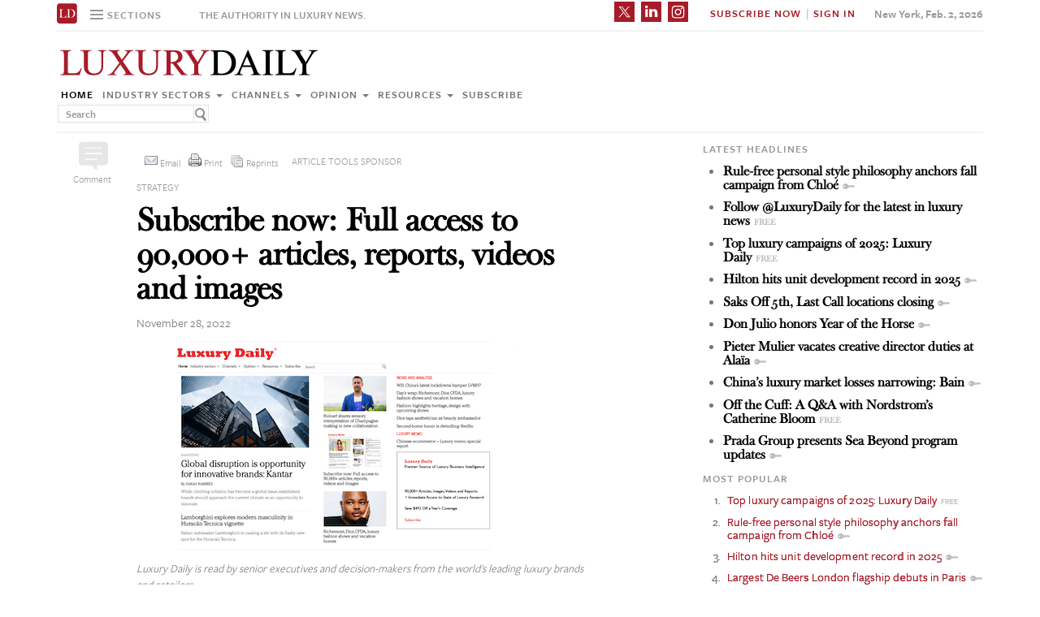

--- FILE ---
content_type: text/html; charset=UTF-8
request_url: https://www.luxurydaily.com/subscribe-now-full-access-to-90000-articles-reports-videos-and-images-16-2-2-2-2-2-2-2-2-2-2-2-2-2-2-2-2-2-2-2-2-2-2-2-2-2-2-2-2-2-2-2-2-2-2-2-2-2-2-2-2-2-2-2-2-2-2-2-2-2-2-2-2-2-2-2-2-2-2-2-2-2-2-50/
body_size: 17123
content:
<!DOCTYPE html><html lang="en-US" prefix="og: http://ogp.me/ns# fb: http://ogp.me/ns/fb#" class="no-js"><head><title>Luxury Daily</title>  <script>!function(f,b,e,v,n,t,s)
{if(f.fbq)return;n=f.fbq=function(){n.callMethod?n.callMethod.apply(n,arguments):n.queue.push(arguments)};if(!f._fbq)f._fbq=n;n.push=n;n.loaded=!0;n.version='2.0';n.queue=[];t=b.createElement(e);t.async=!0;t.src=v;s=b.getElementsByTagName(e)[0];s.parentNode.insertBefore(t,s)}(window,document,'script','https://connect.facebook.net/en_US/fbevents.js');fbq('init','1775042012546562');fbq('track','PageView');</script> <noscript> <img height="1" width="1"
src="https://www.facebook.com/tr?id=1775042012546562&ev=PageView
&noscript=1"/> </noscript>  <script type="text/javascript">if(navigator.serviceWorker.controller){console.log('[PWA Builder] active service worker found, no need to register');}else{navigator.serviceWorker.register('/swrker.js?'+Math.floor(Math.random()*1000),{scope:'/'}).then(function(reg){console.log('Service worker has been registered for scope:'+reg.scope);});}</script> <meta charset="UTF-8"><meta name="viewport" content="width=device-width, initial-scale=1"><meta name="id" content="362283"><link rel="manifest" href="manifest.json"></link><link rel="pingback" href="https://www.luxurydaily.com/xmlrpc.php"><meta name="description" content="We invite you to subscribe to Luxury Daily and join the ranks of the smartest luxury marketers worldwide. Our subscribers include decision-makers and executives from the world's leading luxury brands, retailers, agencies, publishers, market researchers, universities and consultancies." /><meta name="keywords" content="featured, opinion, strategy" /><link rel='dns-prefetch' href='//use.typekit.net' /><link rel='dns-prefetch' href='//s.w.org' /><link rel='dns-prefetch' href='//cache.luxurydaily.com' /><link rel="alternate" type="application/rss+xml" title="Luxury Daily &raquo; Subscribe now: Full access to 90,000+ articles, reports, videos and images Comments Feed" href="https://www.luxurydaily.com/subscribe-now-full-access-to-90000-articles-reports-videos-and-images-16-2-2-2-2-2-2-2-2-2-2-2-2-2-2-2-2-2-2-2-2-2-2-2-2-2-2-2-2-2-2-2-2-2-2-2-2-2-2-2-2-2-2-2-2-2-2-2-2-2-2-2-2-2-2-2-2-2-2-2-2-2-2-50/feed/" /> <script type="text/javascript">window._wpemojiSettings={"baseUrl":"https:\/\/s.w.org\/images\/core\/emoji\/2.2.1\/72x72\/","ext":".png","svgUrl":"https:\/\/s.w.org\/images\/core\/emoji\/2.2.1\/svg\/","svgExt":".svg","source":{"concatemoji":"https:\/\/cache.luxurydaily.com\/wp-includes\/js\/wp-emoji-release.min.js"}};!function(a,b,c){function d(a){var b,c,d,e,f=String.fromCharCode;if(!k||!k.fillText)return!1;switch(k.clearRect(0,0,j.width,j.height),k.textBaseline="top",k.font="600 32px Arial",a){case"flag":return k.fillText(f(55356,56826,55356,56819),0,0),!(j.toDataURL().length<3e3)&&(k.clearRect(0,0,j.width,j.height),k.fillText(f(55356,57331,65039,8205,55356,57096),0,0),b=j.toDataURL(),k.clearRect(0,0,j.width,j.height),k.fillText(f(55356,57331,55356,57096),0,0),c=j.toDataURL(),b!==c);case"emoji4":return k.fillText(f(55357,56425,55356,57341,8205,55357,56507),0,0),d=j.toDataURL(),k.clearRect(0,0,j.width,j.height),k.fillText(f(55357,56425,55356,57341,55357,56507),0,0),e=j.toDataURL(),d!==e}return!1}function e(a){var c=b.createElement("script");c.src=a,c.defer=c.type="text/javascript",b.getElementsByTagName("head")[0].appendChild(c)}var f,g,h,i,j=b.createElement("canvas"),k=j.getContext&&j.getContext("2d");for(i=Array("flag","emoji4"),c.supports={everything:!0,everythingExceptFlag:!0},h=0;h<i.length;h++)c.supports[i[h]]=d(i[h]),c.supports.everything=c.supports.everything&&c.supports[i[h]],"flag"!==i[h]&&(c.supports.everythingExceptFlag=c.supports.everythingExceptFlag&&c.supports[i[h]]);c.supports.everythingExceptFlag=c.supports.everythingExceptFlag&&!c.supports.flag,c.DOMReady=!1,c.readyCallback=function(){c.DOMReady=!0},c.supports.everything||(g=function(){c.readyCallback()},b.addEventListener?(b.addEventListener("DOMContentLoaded",g,!1),a.addEventListener("load",g,!1)):(a.attachEvent("onload",g),b.attachEvent("onreadystatechange",function(){"complete"===b.readyState&&c.readyCallback()})),f=c.source||{},f.concatemoji?e(f.concatemoji):f.wpemoji&&f.twemoji&&(e(f.twemoji),e(f.wpemoji)))}(window,document,window._wpemojiSettings);</script> <style type="text/css">img.wp-smiley,img.emoji{display:inline !important;border:none !important;box-shadow:none !important;height:1em !important;width:1em !important;margin:0
.07em !important;vertical-align:-0.1em !important;background:none !important;padding:0
!important}</style><link rel='stylesheet' id='wp-email-css'  href='https://cache.luxurydaily.com/wp-content/cache/busting/1/wp-content-plugins-wp-email-email-css-2.60.css' type='text/css' media='all' /><link rel='stylesheet' id='chosen-css'  href='https://cache.luxurydaily.com/wp-content/plugins/wp-job-manager/assets/css/chosen.css' type='text/css' media='all' /><link rel='stylesheet' id='wp-job-manager-frontend-css'  href='https://cache.luxurydaily.com/wp-content/plugins/wp-job-manager/assets/css/frontend.css' type='text/css' media='all' /><link rel='stylesheet' id='wp-pagenavi-css'  href='https://cache.luxurydaily.com/wp-content/cache/busting/1/wp-content-plugins-wp-pagenavi-pagenavi-css-2.70.css' type='text/css' media='all' /><link rel='stylesheet' id='font_css-css'  href='https://use.typekit.net/vrp0asz.css' type='text/css' media='all' /><link rel='stylesheet' id='mr_social_sharing-css'  href='https://cache.luxurydaily.com/wp-content/plugins/social-sharing-toolkit/style_2.1.2.css' type='text/css' media='all' /> <script type='text/javascript' src='https://cache.luxurydaily.com/wp-content/cache/busting/1/wp-includes-js-jquery-jquery-1.12.4.js'></script> <script type='text/javascript' src='https://cache.luxurydaily.com/wp-content/cache/busting/1/wp-includes-js-jquery-jquery-migrate.min-1.4.1.js'></script> <script type='text/javascript' src='https://cache.luxurydaily.com/wp-content/plugins/social-sharing-toolkit/script_no_follow_2.1.2.js'></script> <script type='text/javascript' src='https://cache.luxurydaily.com/wp-content/plugins/social-sharing-toolkit/includes/buttons/button.facebook.js'></script> <script type='text/javascript' src='https://connect.facebook.net/en_US/all.js?#xfbml=1'></script> <script type='text/javascript' src='https://platform.linkedin.com/in.js'></script> <script type='text/javascript' src='https://platform.twitter.com/widgets.js'></script> <link rel='https://api.w.org/' href='https://www.luxurydaily.com/wp-json/' /><link rel="EditURI" type="application/rsd+xml" title="RSD" href="https://www.luxurydaily.com/xmlrpc.php?rsd" /><link rel="wlwmanifest" type="application/wlwmanifest+xml" href="https://www.luxurydaily.com/wp-includes/wlwmanifest.xml" /><link rel='prev' title='Gucci, Sephora, Sotheby&#8217;s, Porsche, Saks, Balenciaga and Pomellato' href='https://www.luxurydaily.com/sephora-sothebys-porsche-saks-balenciaga-and-pomellato/' /><link rel='next' title='Invitation to participate: State of the Luxury Market 2023 Survey' href='https://www.luxurydaily.com/invitation-to-participate-state-of-the-luxury-market-2023-survey-2-2-2-2-2-2-2-2-2-2-2-2-2-2-2-2-2-2-2-2-2-2-2-2-2-2-2-2-2-2-2-2-2-2-2-2-2-2/' /><meta name="generator" content="WordPress 4.7.3" /><link rel="canonical" href="https://www.luxurydaily.com/subscribe-now-full-access-to-90000-articles-reports-videos-and-images-16-2-2-2-2-2-2-2-2-2-2-2-2-2-2-2-2-2-2-2-2-2-2-2-2-2-2-2-2-2-2-2-2-2-2-2-2-2-2-2-2-2-2-2-2-2-2-2-2-2-2-2-2-2-2-2-2-2-2-2-2-2-2-50/" /><link rel='shortlink' href='https://www.luxurydaily.com/?p=362283' /><link rel="alternate" type="application/json+oembed" href="https://www.luxurydaily.com/wp-json/oembed/1.0/embed?url=https%3A%2F%2Fwww.luxurydaily.com%[base64]%2F" /><link rel="alternate" type="text/xml+oembed" href="https://www.luxurydaily.com/wp-json/oembed/1.0/embed?url=https%3A%2F%2Fwww.luxurydaily.com%[base64]%2F&#038;format=xml" /><script type="text/javascript">jQuery.post("https://www.luxurydaily.com/wp-admin/admin-ajax.php",{action:"wmp_update",id:362283,token:"b05cd99fbe"});</script><meta property="og:locale" content="en_US"/><meta property="og:site_name" content="Luxury Daily"/><meta property="og:title" content="Subscribe now: Full access to 90,000+ articles, reports, videos and images"/><meta property="og:url" content="https://www.luxurydaily.com/subscribe-now-full-access-to-90000-articles-reports-videos-and-images-16-2-2-2-2-2-2-2-2-2-2-2-2-2-2-2-2-2-2-2-2-2-2-2-2-2-2-2-2-2-2-2-2-2-2-2-2-2-2-2-2-2-2-2-2-2-2-2-2-2-2-2-2-2-2-2-2-2-2-2-2-2-2-50/"/><meta property="og:type" content="article"/><meta property="og:description" content="We invite you to subscribe to Luxury Daily and join the ranks of the smartest luxury marketers worldwide. Our subscribers include decision-makers and executives from the world&#039;s leading luxury brands, retailers, agencies, publishers, market researchers, universities and consultancies."/><meta property="og:image" content="https://www.luxurydaily.com/wp-content/uploads/2022/04/luxury-daily-homepage-4-14-22.png"/><meta property="og:image:url" content="https://www.luxurydaily.com/wp-content/uploads/2022/04/luxury-daily-homepage-4-14-22.png"/><meta property="og:image:secure_url" content="https://www.luxurydaily.com/wp-content/uploads/2022/04/luxury-daily-homepage-4-14-22.png"/><meta property="article:published_time" content="2022-11-28T03:15:56+00:00"/><meta property="article:modified_time" content="2022-11-23T15:04:40+00:00" /><meta property="og:updated_time" content="2022-11-23T15:04:40+00:00" /><meta property="article:section" content="Featured"/><meta property="article:section" content="Opinion"/><meta property="article:section" content="Strategy"/><meta itemprop="name" content="Subscribe now: Full access to 90,000+ articles, reports, videos and images"/><meta itemprop="headline" content="Subscribe now: Full access to 90,000+ articles, reports, videos and images"/><meta itemprop="description" content="We invite you to subscribe to Luxury Daily and join the ranks of the smartest luxury marketers worldwide. Our subscribers include decision-makers and executives from the world&#039;s leading luxury brands, retailers, agencies, publishers, market researchers, universities and consultancies."/><meta itemprop="image" content="https://www.luxurydaily.com/wp-content/uploads/2022/04/luxury-daily-homepage-4-14-22.png"/><meta itemprop="datePublished" content="2022-11-28"/><meta itemprop="dateModified" content="2022-11-23T15:04:40+00:00" /><meta itemprop="author" content="Luxury Daily News Service"/><meta name="twitter:title" content="Subscribe now: Full access to 90,000+ articles, reports, videos and images"/><meta name="twitter:url" content="https://www.luxurydaily.com/subscribe-now-full-access-to-90000-articles-reports-videos-and-images-16-2-2-2-2-2-2-2-2-2-2-2-2-2-2-2-2-2-2-2-2-2-2-2-2-2-2-2-2-2-2-2-2-2-2-2-2-2-2-2-2-2-2-2-2-2-2-2-2-2-2-2-2-2-2-2-2-2-2-2-2-2-2-50/"/><meta name="twitter:description" content="We invite you to subscribe to Luxury Daily and join the ranks of the smartest luxury marketers worldwide. Our subscribers include decision-makers and executives from the world&#039;s leading luxury brands, retailers, agencies, publishers, market researchers, universities and consultancies."/><meta name="twitter:image" content="https://www.luxurydaily.com/wp-content/uploads/2022/04/luxury-daily-homepage-4-14-22.png"/><meta name="twitter:card" content="summary_large_image"/>  <script data-no-minify="1" data-cfasync="false">(function(w,d){function a(){var b=d.createElement("script");b.async=!0;b.src="https://cache.luxurydaily.com/wp-content/plugins/wp-rocket/inc/front/js/lazyload.1.0.5.min.js";var a=d.getElementsByTagName("script")[0];a.parentNode.insertBefore(b,a)}w.attachEvent?w.attachEvent("onload",a):w.addEventListener("load",a,!1)})(window,document);</script> <meta charset="utf-8"><title>Luxury Daily</title><meta name="viewport" content="width=device-width, initial-scale=1"><meta http-equiv="X-UA-Compatible" content="IE=edge"><link rel="shortcut icon" href="https://cache.luxurydaily.com/wp-content/themes/LD2016/favicon.ico" type="image/x-icon" /><link rel="stylesheet" href="https://cache.luxurydaily.com/wp-content/themes/LD2016/css/bootstrap.css" media="screen"><link rel="stylesheet" href="https://cache.luxurydaily.com/wp-content/themes/LD2016/css/custom.min.css"><link rel="stylesheet" href="https://cache.luxurydaily.com/wp-content/themes/LD2016/css/bootstrap.icon-large.min.css"><link rel="stylesheet" href="https://cache.luxurydaily.com/wp-content/themes/LD2016/css/fonts.css"><link rel="stylesheet" href="https://cache.luxurydaily.com/wp-content/themes/LD2016/css/MyFontsWebfontsKit.css"><link rel="stylesheet" href="https://cache.luxurydaily.com/wp-content/themes/LD2016/style.css"><link rel="stylesheet" href="https://www.luxurydaily.com/wp-content/themes/LD2016/css/ld.css?1770035053"><link rel="stylesheet" href='https://cache.luxurydaily.com/wp-content/themes/LD2016/css/mobile-init.css' /><link rel="stylesheet" media='screen and (max-width: 500px)' href='https://www.luxurydaily.com/wp-content/themes/LD2016/css/mobile-header.css?2' /><style>iframe{display:none}</style> <!--[if lt IE 9]> <script src="https://cache.luxurydaily.com/wp-content/themes/LD2016/js/html5shiv.js"></script> <script src="https://cache.luxurydaily.com/wp-content/themes/LD2016/js/respond.min.js"></script> <![endif]--> <script>(function(i,s,o,g,r,a,m){i['GoogleAnalyticsObject']=r;i[r]=i[r]||function(){(i[r].q=i[r].q||[]).push(arguments)},i[r].l=1*new Date();a=s.createElement(o),m=s.getElementsByTagName(o)[0];a.async=1;a.src=g;m.parentNode.insertBefore(a,m)})(window,document,'script','https://www.google-analytics.com/analytics.js','ga');ga('create','UA-79189662-1','auto');ga('send','pageview');</script>  <script async='async' src='https://www.googletagservices.com/tag/js/gpt.js'></script> <script>var googletag=googletag||{};googletag.cmd=googletag.cmd||[];</script> <script>googletag.cmd.push(function(){googletag.defineSlot('/60923973/large-rectangle-1-home',[336,280],'large-rectangle-1-home').addService(googletag.pubads());googletag.pubads().enableSingleRequest();googletag.enableServices();});</script> <script>googletag.cmd.push(function(){googletag.defineSlot('/60923973/large-rectangle-2-home',[336,280],'large-rectangle-2-home').addService(googletag.pubads());googletag.pubads().enableSingleRequest();googletag.enableServices();});</script> <script>googletag.cmd.push(function(){googletag.defineSlot('/60923973/large-rectangle-3-home',[336,280],'large-rectangle-3-home').addService(googletag.pubads());googletag.pubads().enableSingleRequest();googletag.enableServices();});</script> <script>googletag.cmd.push(function(){googletag.defineSlot('/60923973/large-rectangle-1-category',[336,280],'large-rectangle-1-category').addService(googletag.pubads());googletag.pubads().enableSingleRequest();googletag.enableServices();});</script> <script>googletag.cmd.push(function(){googletag.defineSlot('/60923973/large-rectangle-2-category',[336,280],'large-rectangle-2-category').addService(googletag.pubads());googletag.pubads().enableSingleRequest();googletag.enableServices();});</script> <script>googletag.cmd.push(function(){googletag.defineSlot('/60923973/large-rectangle-3-category',[336,280],'large-rectangle-3-category').addService(googletag.pubads());googletag.pubads().enableSingleRequest();googletag.enableServices();});</script> <script>googletag.cmd.push(function(){googletag.defineSlot('/60923973/large-rectangle-1-article',[336,280],'large-rectangle-1-article').addService(googletag.pubads());googletag.pubads().enableSingleRequest();googletag.enableServices();});</script> <script>googletag.cmd.push(function(){googletag.defineSlot('/60923973/large-rectangle-2-article',[336,280],'large-rectangle-2-article').addService(googletag.pubads());googletag.pubads().enableSingleRequest();googletag.enableServices();});</script> <script>googletag.cmd.push(function(){googletag.defineSlot('/60923973/large-rectangle-3-article',[336,280],'large-rectangle-3-article').addService(googletag.pubads());googletag.pubads().enableSingleRequest();googletag.enableServices();});</script>  <script src="https://cache.luxurydaily.com/wp-content/themes/LD2016/js/jquery-1.11.1.min.js"></script> <script>$(window).load(function(){$("iframe").show();});</script> <script src="https://cache.luxurydaily.com/wp-content/themes/LD2016/js/jquery-ui.min.js"></script> <script src="https://cache.luxurydaily.com/wp-content/themes/LD2016/js/jquery.form.min.js"></script> <script src="https://cache.luxurydaily.com/wp-content/themes/LD2016/js/bootstrap.min.js"></script> <script src="https://cache.luxurydaily.com/wp-content/themes/LD2016/js/custom.js"></script> <script src="https://cache.luxurydaily.com/wp-content/themes/LD2016/js/aes.js"></script> <script>function setCookie(cname,cvalue,ttl){if(!ttl){ttl=100*24*60*60*1000;}
var d=new Date();d.setTime(d.getTime()+(ttl));var expires="expires="+d.toUTCString();document.cookie=cname+"="+cvalue+";"+expires+";path=/";var item={value:cvalue,expiry:d.getTime()+ttl,}
localStorage.setItem(cname,JSON.stringify(item))}
function getCookie(cname){var name=cname+"=";var decodedCookie=decodeURIComponent(document.cookie);var ca=decodedCookie.split(';');for(var i=0;i<ca.length;i++){var c=ca[i];while(c.charAt(0)==' '){c=c.substring(1);}
if(c.indexOf(name)==0){return c.substring(name.length,c.length);}}
const itemStr=localStorage.getItem(cname)
if(itemStr){const item=JSON.parse(itemStr)
const now=new Date()
if(now.getTime()>item.expiry){localStorage.removeItem(cname)}else{return item.value}}
return"";}</script> <script src="https://www.luxurydaily.com/wp-content/themes/LD2016/js/ld.js?1770035053"></script> </head><body ><div class="navbar navbar-default navbar-fixed-top"><div class="container"><div class="navbar-header"> <a href="/" class="initials"><img width="25" height="25" src="https://cache.luxurydaily.com/wp-content/themes/LD2016/svg/ld-favicon.svg" /></a> <a href="/" id="logo-mobile"><img style="max-width: 325px; width: 100%; height: 36px;" src="https://cache.luxurydaily.com/wp-content/themes/LD2016/svg/Luxury-Daily_logo.svg" /></a><div class="navbar collapse navbar-collapse sections"><ul class="nav navbar-nav"><li class="dropdown"> <a href="#" class="desktop dropdown-toggle" type="button" data-toggle="dropdown"role="button" aria-expanded="false" ><ul class="clr"><li class="bars"><div class="bar"></div><div class="bar"></div><div class="bar"></div></li><li class="label">Sections</li></ul> </a><ul class="dropdown-menu"><li><a class="reverse" href="/">Home</a></li><li><a class="reverse" href="/category/sectors">Industry sectors</a></li><li><a class="reverse" href="/category/news">Channels</a></li><li><a class="reverse" href="/category/opinion">Opinion</a></li><li><a class="reverse" href="/category/resources">Resources</a></li><li><a class="reverse pop-subscribe loggedout" href="https://subscribe.luxurydaily.com/LUX/?f=annualnsm&s=18ANNMISCA">Subscribe</a></li></ul></li></ul></div><a href="#" class="magnify"  target="search"><div class="magnify-inner"></div> </a><span class="make-us lighter-grey">The authority in luxury news.</span><button class="navbar-toggle " type="button" data-toggle="collapse" data-target="#navbar-main"><div class="navbar-toggle-inner"></div> </button><div id="mobile-sub-menu"><div id="date-mobile">Feb. 2, 2026</div> <span class="label subscribe"> <a href="#" id="popular-mobile" target="popular">Most Popular</a> <span style="color: #ccc;"> &nbsp; &nbsp; </span> <a class="my pop-login" href="/log-in" style="display: none;">My Account</a> <a class="sign-in-subscribe pop-subscribe loggedout" style="display: none;" href="https://subscribe.luxurydaily.com/LUX/?f=annualnsm&s=18ANNMISCA" id="subscribe-mobile">Subscribe</a> <span style="color: #ccc;" class="loggedout"> &nbsp; &nbsp; </span> <a class="sign-in pop-login loggedout" href="/log-in" style="display: none;">Sign In</a> <a class="logout-link pop-logout loggedin" style="display: none;" href="https://cache.luxurydaily.com/wp-content/themes/LD2016/../../plugins/cambey/logout.php">Log out</a> </span></div></div><div class="navbar-collapse collapse" id="navbar-main"><ul class="nav navbar-nav navbar-right"><li class="share-container"> <span class="mr_social_sharing"> <a href="https://twitter.com/luxurydaily" rel="nofollow" target="_blank"> <img style="width: 25px;height: 25px;" src="https://cache.luxurydaily.com/wp-content/themes/LD2016/svg/x_icon.svg" class="nopin" alt="Connect on Twitter" title="Connect on X"> </a> </span> <span class="mr_social_sharing"> <a href="https://www.linkedin.com/company/luxury-daily" rel="nofollow" target="_blank"> <img style="width: 25px;height: 25px;" src="https://cache.luxurydaily.com/wp-content/themes/LD2016/svg/linkedin_icon.svg" class="nopin" alt="Connect on LinkedIn" title="Connect on LinkedIn"> </a> </span> <span class="mr_social_sharing"> <a href="https://www.instagram.com/luxurydaily/" rel="nofollow" target="_blank"> <img style="width: 25px;height: 25px;" src="https://cache.luxurydaily.com/wp-content/themes/LD2016/svg/instagram_icon.svg" class="nopin" alt="Connect on Instagram" title="Connect on Instagram"> </a> </span></li><li class="label subscribe"> <a class="my" href="/log-in" style="display: none;">My Account</a> <a class="sign-in-subscribe loggedout pop-subscribe" href="https://subscribe.luxurydaily.com/LUX/?f=ANNUALNSM" style="display: none;">Subscribe Now</a> <span style="color: #ccc;" class="loggedout"> &nbsp;|&nbsp; </span> <a class="sign-in loggedout pop-login" href="/log-in" style="display: none;">Sign In</a> <a class="logout-link loggedin pop-logout" style="display: none;" href="https://cache.luxurydaily.com/wp-content/themes/LD2016/../../plugins/cambey/logout.php">Log Out</a></li><li class="label date">New York, Feb. 2, 2026</li></ul><ul class="no-bullet mobile-menu"><li><a class="reverse" href="/">Home</a></li><li><a class="reverse" href="/category/sectors">Industry Sectors</a></li><li><a class="reverse" href="/category/news">Channels</a></li><li><a class="reverse" href="/category/opinion">Opinion</a></li><li><a class="reverse" href="/category/resources">Resources</a></li><li><a class="reverse" href="/advertise">Advertise</a></li><li><a class="reverse loggedout pop-subscribe" href="https://subscribe.luxurydaily.com/LUX/?f=paid">Subscribe</a></li></ul></div></div></div><div class="navbar fold search"><div class="search-inner"><form class="navbar-form navbar-left search" role="search"><div class="form-group"><ul class="clr"><li> <input type="text" class="form-control" placeholder="Search"></li><li> <a href="#" class="popup-magnify"><img src="https://cache.luxurydaily.com/wp-content/themes/LD2016/img/magnify-new.png"></a></li></ul></div></form></div></div><div class="navbar fold popular"><div class="popular-inner"><ol class=""><li><a class="free" href="https://www.luxurydaily.com/top-luxury-campaigns-of-2025-luxury-daily-2" title="Top luxury campaigns of 2025: Luxury Daily">Top luxury campaigns of 2025: Luxury Daily</a></li><li><a class="key" href="https://www.luxurydaily.com/rule-free-personal-style-philosophy-anchors-fall-campaign-from-chloe" title="Rule-free personal style philosophy anchors fall campaign from Chlo&#x00e9;">Rule-free personal style philosophy anchors fall campaign from Chlo&#x00e9;</a></li><li><a class="key" href="https://www.luxurydaily.com/hilton-hits-unit-development-record-in-2025" title="Hilton hits unit development record in 2025">Hilton hits unit development record in 2025</a></li><li><a class="key" href="https://www.luxurydaily.com/largest-de-beers-london-flagship-debuts-in-paris" title="Largest De Beers London flagship debuts in Paris">Largest De Beers London flagship debuts in Paris</a></li><li><a class="key" href="https://www.luxurydaily.com/pieter-mulier-vacates-creative-director-duties-at-alaia" title="Pieter Mulier vacates creative director duties at Ala&#x00ef;a">Pieter Mulier vacates creative director duties at Ala&#x00ef;a</a></li><li><a class="free" href="https://www.luxurydaily.com/dolce-gabbana-debuts-devotion-fragrance-film" title="Dolce & Gabbana debuts Devotion fragrance film">Dolce & Gabbana debuts Devotion fragrance film</a></li><li><a class="key" href="https://www.luxurydaily.com/vinted-encourages-new-yorkers-to-sell-unworn-clothes" title="Vinted encourages New Yorkers to sell unworn clothes">Vinted encourages New Yorkers to sell unworn clothes</a></li><li><a class="free" href="https://www.luxurydaily.com/in-conversation-with-hong-kong-property-and-hotel-mogul-adrian-cheng" title="In conversation with Hong Kong property and hotel mogul Adrian Cheng">In conversation with Hong Kong property and hotel mogul Adrian Cheng</a></li><li><a class="key" href="https://www.luxurydaily.com/what-to-look-for-when-buying-your-first-luxury-watch" title="What to look for when buying your first luxury watch">What to look for when buying your first luxury watch</a></li><li><a class="key" href="https://www.luxurydaily.com/bentley-retools-global-foundation" title="Bentley retools global foundation">Bentley retools global foundation</a></li></ol></div></div><div class="navbar fold subscribe"><div class="subscribe-inner"><ul class="clr"><li><input type="text" class="form-control" placeholder="EMAIL ADDRESS"></li><li><a href="#" class="footer-subscribe"><img src="https://cache.luxurydaily.com/wp-content/themes/LD2016/img/subscribe.png"></a></li></ul></div></div><div class="container main"><div class="overlay"></div><div class="page-header leaderboard top" style="display: none; height: 0;"></div><div class="page-header logo"><div class="row"><div class="col-lg-8"> <a href="/" id="logo"><img style="max-width: 325px; width: 100%; height: 36px;" src="https://cache.luxurydaily.com/wp-content/themes/LD2016/svg/Luxury-Daily_logo.svg" /></a><div class="navbar collapse navbar-collapse"><ul class="nav navbar-nav"><li><a href="/">Home</a></li><li class="dropdown"> <a href="/category/sectors" class="dropdown-toggle grey" data-toggle="dropdown" role="button" aria-expanded="false">Industry sectors <span class="caret"></span></a><ul class="dropdown-menu multi-column columns-3" role="menu"><div class="row"><div class="col-sm-4"><ul class="multi-column-dropdown"><li class="cat-item cat-item-2053"><a href="/category/sectors/apparel-and-accessories/" title="View all posts filed under Apparel and accessories">Apparel and accessories</a></li><li class="cat-item cat-item-2054"><a href="/category/sectors/arts-and-entertainment/" title="View all posts filed under Arts and entertainment">Arts and entertainment</a></li><li class="cat-item cat-item-2055"><a href="/category/sectors/automotive-industry-sectors/" title="View all posts filed under Automotive">Automotive</a></li><li class="cat-item cat-item-2056"><a href="/category/sectors/consumer-electronics/" title="View all posts filed under Consumer electronics">Consumer electronics</a></li><li class="cat-item cat-item-2057"><a href="/category/sectors/consumer-packaged-goods/" title="View all posts filed under Consumer packaged goods">Consumer packaged goods</a></li><li class="cat-item cat-item-2058"><a href="/category/sectors/education/" title="View all posts filed under Education">Education</a></li><li class="cat-item cat-item-2059"><a href="/category/sectors/financial-services/" title="View all posts filed under Financial services">Financial services</a></li><li class="cat-item cat-item-2060"><a href="/category/sectors/food-and-beverage/" title="View all posts filed under Food and beverage">Food and beverage</a></li><li class="cat-item cat-item-2061"><a href="/category/sectors/fragrance-and-personal-care/" title="View all posts filed under Fragrance and personal care">Fragrance and personal care</a></li></ul></div><div class="col-sm-4"><ul class="multi-column-dropdown"><li class="cat-item cat-item-2062"><a href="/category/sectors/government/" title="View all posts filed under Government">Government</a></li><li class="cat-item cat-item-2063"><a href="/category/sectors/healthcare/" title="View all posts filed under Healthcare">Healthcare</a></li><li class="cat-item cat-item-2064"><a href="/category/sectors/home-furnishings/" title="View all posts filed under Home furnishings">Home furnishings</a></li><li class="cat-item cat-item-2065"><a href="/category/sectors/jewelry/" title="View all posts filed under Jewelry">Jewelry</a></li><li class="cat-item cat-item-2066"><a href="/category/sectors/legal-and-privacy/" title="View all posts filed under Legal and privacy">Legal and privacy</a></li><li class="cat-item cat-item-20093"><a href="/category/sectors/luxury-living/" title="View all posts filed under Luxury Living">Luxury Living</a></li><li class="cat-item cat-item-20093"><a href="/category/sectors/special-reports/" title="View all posts filed under Luxury Memo Special Reports">Luxury Memo Special Reports</a></li><li class="cat-item cat-item-2067"><a href="/category/sectors/marketing-industry-sectors/" title="View all posts filed under Marketing">Marketing</a></li><li class="cat-item cat-item-2068"><a href="/category/sectors/mediapublishing/" title="View all posts filed under Media/publishing">Media/publishing</a></li><li class="cat-item cat-item-1191"><a href="/category/sectors/nonprofits/" title="View all posts filed under Nonprofits">Nonprofits</a></li><li class="cat-item cat-item-2069"><a href="/category/sectors/real-estate/" title="View all posts filed under Real estate">Real estate</a></li></ul></div><div class="col-sm-4"><ul class="multi-column-dropdown"><li class="cat-item cat-item-2070"><a href="/category/sectors/retail-industry-sectors/" title="View all posts filed under Retail">Retail</a></li><li class="cat-item cat-item-2071"><a href="/category/sectors/software-and-technology-industry-sectors/" title="View all posts filed under Software and technology">Software and technology</a></li><li class="cat-item cat-item-2072"><a href="/category/sectors/sports/" title="View all posts filed under Sports">Sports</a></li><li class="cat-item cat-item-2073"><a href="/category/sectors/telecommunications/" title="View all posts filed under Telecommunications">Telecommunications</a></li><li class="cat-item cat-item-2074"><a href="/category/sectors/travel-and-hospitality/" title="View all posts filed under Travel and hospitality">Travel and hospitality</a></li></ul></div></div></ul></li><li class="dropdown"> <a href="/category/news" class="dropdown-toggle grey" data-toggle="dropdown" role="button" aria-expanded="false">Channels <span class="caret"></span></a><ul class="dropdown-menu multi-column columns-2" role="menu"><div class="row"><div class="col-sm-6"><ul class="multi-column-dropdown"><li class="cat-item cat-item-12"><a href="/category/news/advertising/" title="View all posts filed under Advertising">Advertising</a></li><li class="cat-item cat-item-2083"><a href="/category/news/commerce-news/" title="View all posts filed under Commerce">Commerce</a></li><li class="cat-item cat-item-47"><a href="/category/news/events/" title="View all posts filed under Events">Events / Causes</a></li><li class="cat-item cat-item-2043"><a href="/category/news/in-store/" title="View all posts filed under In-store">In-store</a></li><li class="cat-item cat-item-2044"><a href="/category/news/internet-news/" title="View all posts filed under Internet">Internet</a></li><li class="cat-item cat-item-25"><a href="/category/news/legal-privacy/" title="View all posts filed under Legal/privacy">Legal/privacy</a></li><li class="cat-item cat-item-2045"><a href="/category/news/mail/" title="View all posts filed under Mail">Mail</a></li></ul></div><div class="col-sm-6"><ul class="multi-column-dropdown"><li class="cat-item cat-item-2047"><a href="/category/news/mobile-news/" title="View all posts filed under Mobile">Mobile</a></li><li class="cat-item cat-item-2082"><a href="/category/news/multichannel/" title="View all posts filed under Multichannel">Multichannel</a></li><li class="cat-item cat-item-2048"><a href="/category/news/out-of-home/" title="View all posts filed under Out of home">Out of home</a></li><li class="cat-item cat-item-2049"><a href="/category/news/print/" title="View all posts filed under Print">Print</a></li><li class="cat-item cat-item-2051"><a href="/category/news/radio/" title="View all posts filed under Radio">Radio</a></li><li class="cat-item cat-item-32"><a href="/category/news/research/" title="View all posts filed under Research">Research</a></li><li class="cat-item cat-item-2050"><a href="/category/news/television/" title="View all posts filed under Television">Television</a></li></ul></div></div></ul></li><li class="dropdown"> <a href="/category/opinion" class="dropdown-toggle grey" data-toggle="dropdown" role="button" aria-expanded="false">Opinion <span class="caret"></span></a><ul class="dropdown-menu"><li class="cat-item cat-item-43"><a href="/category/opinion/blog/">Blog</a></li><li class="cat-item cat-item-39"><a href="/category/opinion/classic-guides/">Classic Guides</a></li><li class="cat-item cat-item-40"><a href="/category/opinion/columns/">Columns</a></li><li class="cat-item cat-item-41"><a href="/category/opinion/editorials/">Editorials</a></li><li class="cat-item cat-item-42"><a href="/category/opinion/letters/">Letters</a></li><li class="cat-item cat-item-4039"><a href="/category/opinion/q-and-a/">Q&amp;A</a></li><li class="cat-item cat-item-4040"><a href="/category/opinion/strategy-opinion/">Strategy</a></li></ul></li><li class="dropdown"> <a href="/category/resources" class="dropdown-toggle grey" data-toggle="dropdown" role="button" aria-expanded="false">Resources <span class="caret"></span></a><ul class="dropdown-menu"><li class="cat-item cat-item-"><a href="/category/resources/case-studies">Case studies</a></li><li class="cat-item cat-item-"><a href="/conferences">Conferences</a></li><li class="cat-item cat-item-"><a href="/category/resources/editorial-calendar">Editorial calendar</a></li><li class="cat-item cat-item-"><a href="/luxury-daily-awards">Luxury Daily Awards</a></li><li class="cat-item cat-item-"><a href="/luxury-firstlook">Luxury FirstLook</a></li><li class="cat-item cat-item-"><a href="/luxury-mobile-summit">Luxury Mobile Summit</a></li><li class="cat-item cat-item-"><a href="/luxury-roundtable">Luxury Roundtable</a></li><li class="cat-item cat-item-"><a href="/luxury-retail-summit">Luxury Retail Summit</a></li><li class="cat-item cat-item-"><a href="/category/resources/news-briefs">News briefs</a></li><li class="cat-item cat-item-"><a href="/newsletter-archive">Newsletter archive</a></li><li class="cat-item cat-item-"><a href="/category/resources/podcasts">Podcasts</a></li><li class="cat-item cat-item-"><a href="/videos">Video</a></li><li class="cat-item cat-item-"><a href="/category/resources/webinars">Webinars</a></li><li class="cat-item cat-item-"><a href="/category/resources/white-papers">White papers</a></li></ul></li><li> <a href="https://subscribe.luxurydaily.com/LUX/?f=paid" class="grey loggedout pop-subscribe">Subscribe</a></li><li><form class="navbar-form navbar-left search" role="search"><div class="form-group"><ul class="clr"><li><input type="text" class="form-control" placeholder="Search"></li><li><a href="#" class="header-magnify"><img width="16" src="https://cache.luxurydaily.com/wp-content/themes/LD2016/img/magnify-new.png"></a></li></ul></div></form></li></ul></div></div><div class="col-lg-4"></div></div></div><div class="section clearfix main article"><div class="row text"><div class="col-lg-1"><a class="comment-button" href="#"><img style="width: 36px; margin: 0 27px;" src="https://cache.luxurydaily.com/wp-content/themes/LD2016/img/comment-75-light.png" /></a> <a href="#" class="comment-link">Comment</a></div><div class="col-lg-6"><ul class="tools clr smallest top"><li class="emailTool"><a href="https://www.luxurydaily.com/subscribe-now-full-access-to-90000-articles-reports-videos-and-images-16-2-2-2-2-2-2-2-2-2-2-2-2-2-2-2-2-2-2-2-2-2-2-2-2-2-2-2-2-2-2-2-2-2-2-2-2-2-2-2-2-2-2-2-2-2-2-2-2-2-2-2-2-2-2-2-2-2-2-2-2-2-2-50//?email=1">Email</a></li><li class="printTool"><a href="https://www.luxurydaily.com/subscribe-now-full-access-to-90000-articles-reports-videos-and-images-16-2-2-2-2-2-2-2-2-2-2-2-2-2-2-2-2-2-2-2-2-2-2-2-2-2-2-2-2-2-2-2-2-2-2-2-2-2-2-2-2-2-2-2-2-2-2-2-2-2-2-2-2-2-2-2-2-2-2-2-2-2-2-50//?print=1">Print</a></li><li class="reprintsTool"> <a href="mailto:editor@luxurydaily.com">Reprints</a></li><li class="articletools"> ARTICLE TOOLS SPONSOR</li><li class="articlesponsor"> <script type='text/javascript'>googletag.cmd.push(function(){googletag.defineSlot('/60923973/article-tools-sponsor',[88,31],'div-gpt-ad-1467230372986-0').addService(googletag.pubads());googletag.pubads().enableSingleRequest();googletag.pubads().collapseEmptyDivs();googletag.enableServices();});</script> <div id='div-gpt-ad-1467230372986-0' style='height:31px; width:88px;'> <script type='text/javascript'>googletag.cmd.push(function(){googletag.display('div-gpt-ad-1467230372986-0');});</script> </div></li></ul> <br style="clear: both;"/><p class="sector category" > <font color=""><a class="smallest lighter-grey smallest" href="https://www.luxurydaily.com/category/opinion/strategy-opinion/">Strategy</a></font></p><h1><a href="https://www.luxurydaily.com/subscribe-now-full-access-to-90000-articles-reports-videos-and-images-16-2-2-2-2-2-2-2-2-2-2-2-2-2-2-2-2-2-2-2-2-2-2-2-2-2-2-2-2-2-2-2-2-2-2-2-2-2-2-2-2-2-2-2-2-2-2-2-2-2-2-2-2-2-2-2-2-2-2-2-2-2-2-50/" class="reverse">Subscribe now: Full access to 90,000+ articles, reports, videos and images</a></h1><p class="date"> <font color="gray">November 28, 2022</font></p><a class="image" href=""><img class="alignnone size-full wp-image-152895"
src="https://cache.luxurydaily.com/wp-content/uploads/2022/04/luxury-daily-homepage-4-14-22.png"> </a><p class="caption main"><font color="gray"> <a href="https://www.luxurydaily.com/wp-content/uploads/2022/04/luxury-daily-homepage-4-14-22.png"><img class="size-full wp-image-348627" src="https://cache.luxurydaily.com/wp-content/uploads/2022/04/luxury-daily-homepage-4-14-22.png" alt="" width="465" height="262" /></a> Luxury Daily is read by senior executives and decision-makers from the world's leading luxury brands and retailers </font></p><div class="divider">&nbsp;</div><p class="byline-container"> By <a style="color:#777; font-size: 13px;" class="byline reverse" href="/author/luxury-daily-news-service">Luxury Daily News Service</a></p><div class="body locked" post-id="362283" token="e55f3d74745de9e778c10ff738cad3d7362283"><p></p><p></p><p>We invite you to <a href="https://subscribe.luxurydaily.com/LUX/?f=paid">subscribe</a> to <em>Luxury Daily</em> and join the ranks of the smartest luxury marketers worldwide. Our subscribers include decision-makers and executives from the world's leading luxury brands, retailers, agencies, publishers, market researchers, universities and consultancies.</p><p></p><p>A regular and continued subscription allows you to stay abreast of the latest news, analysis, marketing and retail campaigns, research, digital efforts and developments in the fast-evolving luxury business globally. Access more than 80,000 articles, special reports, videos and images from the world's leading luxury business publication, with live coverage during business hours that keeps you informed up to the minute.</p><p></p><p>Check out the <a href="https://subscribe.luxurydaily.com/LUX/?f=paid">monthly and annual subscription plans</a> and gain full access to must-have luxury intelligence. Please <a href="https://subscribe.luxurydaily.com/LUX/?f=paid">click here</a> to subscribe to <em>Luxury Daily</em> for uninterrupted access to the publication's content including live coverage, articles, special reports, videos, images and the archive.</p><p></p><p><em>Luxury Daily</em> covers some of the most important developments in the luxury business including:</p><p></p><p>• The smartest marketing campaigns from the world's leading luxury brands</p><p>• How the leading luxury retailers are tackling the consumer's new favorite shopping channel of choice: ecommerce and mobile</p><p>• Sector-by-sector analysis of what is working in luxury advertising and marketing, retail, media and digital</p><p>• The impact of geopolitical developments on luxury demand and supply</p><p>• Invaluable reporting of the latest and most reputable research to help make better decisions</p><p>• Insights and analysis from leading luxury marketers on best practice</p><p></p><p>Do not miss a single story we publish. You need this intelligence to keep you up-to-speed. No one else covers luxury like we do.</p><p></p><p>Please <a href="https://subscribe.luxurydaily.com/LUX/?f=paid">click here</a> to subscribe for continued access to all of our content, including articles, videos and images that highlight the strategic developments in the luxury business.</p><p></p><p>Are you a student? Please <a href="https://subscribe.luxurydaily.com/LUX/?f=studoffer">click here</a> to access the student rate.</p><p></p><p>Prefer a corporate subscription for the team or company? Please <a href="https://subscribe.luxurydaily.com/LUX/?f=corpoffer">click here</a>.</p><p></p><p><em>Please apply the subscription as a business expense.</em></p></p></div><div id="encrypted" style="display:none;">{"ct":"rnEjJT86+U3ke9\/Pq4wYWVZmwTiTJnsosAj9wF9ZuYYTkFMfLO1M\/Q1Pb3bSSx40yUSsgbfPI8zG0t8Twkhgv73MBDu8eYgrmGNzvHrRpkwp1Mcu6y2kb0hx26sIqwfLZoHspldpBMqSWXvVPCIr7RMOyeRfcx5spSLrEu5+t0jjvjQyursogNP\/uw1Tt7KsPd1PUXjv6n5p8Yqq5eZ6t+TolkAz4x2hHtPxRGl8pDMdxlW6OXN\/nD4Vf5XZbzaZQBOGk8zWOr6nlup6bmcU9hCARkF1kU8pqNObd9fr\/79W\/Ktt4WXHBP8kiaMlnkjeuieXxKly58mzHAuSNOa4pcc27mDil6VJc8nkAYsyAJO6QlMVhjrdMkKw4UREuDKa0ofYSDN+L6nOgpOUuWf1EAbxGAg7kfQXD8KyRKreVflWK3ehAKdxUugKq\/LQU+M9lyFH3jkC4QeY\/05FvKq8RMQ5JvJmF1YoFH2xD9\/lf6Z\/DimAL5ZrcEu4STCYClll\/ugU9Lbt+ekEzYZZuYHHLHvns0andPwBu7PLAP2jwBBNol46I57aof+0AEiLD\/W\/LJBiNa0w54D9sJTMQU\/v7ZuFox7LJD\/KkN+N\/m7210jI1Kj4tmmXK2TWtMiffnaiEFUGwtNt1VZFJAPjl7Mz1mEZ9TCcie+uJJareOtmMX9Ago0EnR7m+WE2UwGlS0hB08XNoE8jgiveL6W8uWW0QKKgU8m+btAprWw++k2WLs5ZjZW7A907hQgpBu2HB+CkNjgwwl\/8YSZ2TCjuVKTOXxzMXx2xgQlpaF2Q1QjWindhCToMpA+7LiOdsPKb5BTi\/+eO+EpHVT7C6EbsDMf1AD2BPI3vwEcJJMeKDM2a95MzTkoXDi9RVYWnxrCtdx5ZyP6KGfos3yCVQnvaa62u0VQp+4NPVMswz1oIaALFLl4rxHg1h10DxPRsAXpLBT0VV3VnZ\/DAf7ZXhQM5I5aS+eHlxtYKZ75t+TbCs9Kq0CWD5rtyilxRN3skMWg43EBINjRM\/SWtp4HNJdxjGn\/WvhpMOHzZpysCZaHMFJzf9fCB\/6xP0yvgWAX54EjqY0RMhb9NKtV\/tu8BkKXR7yaRZEalT7IHD6BfbECB7PrKnk9ZbHE4Fh+Sc3L1+Dtnffq3qimNbgE4IYMmApY+LgrGY7mYfXN6tO9RCxpmYTJbB9Yii0b6\/XtWhSRvCL3SvQEeGMF3LndTb3tLfEcbGnZON6TZxB4QG3UzKzCSK4mJOTijQk184v1TIMb+rfRW\/yNG\/XrSWE0rkBi4v2CwPaPPCTab1lPQm5\/upmXgAVb4djLrZzJMtuVcyaqmjf7DsxKfMyT+PLhnj\/\/CKoKe9BM0VlU6j9RtoFsQBM3Uyo7B4eTvz5AfiWFK9Yav4ZRU0vEkSuec2MBBYXTJpQn1P1MJWmshDz3pno6QoKhq+wY1s6545sR0DkunjRcj8pWkgzCatGTVWmbdMRktR0vSGSu7tzM3Fmtz+Dd0ljoL9lV1cw5LERwdZIsv6CLHl4cqIss3\/dcYUBw7zo8t3CAkIl12iyC8igl1AfcQTgRalX0ZpvMxC3FpTPujhazm+ZBrWKP1ydhwdcMAnBvnzN8utvFYdKONBItUUHUC4nTW2PRJfi9JGDnpm3LueHGS6yF+BVGr1NNZvVXpf2BuCcafdkiGPCr7AbqNpk5xl+vyUu3ae\/FK6ksFJg4Cx87pdJY0yXSYc3guHpVCksF+ZMiEyBe2EAoeOOrrMY9Dq73R7kU+49VKYijAHz8hLjvR7as6Cxwrx2noWrd2UkDKhVez7lmrCiKf5IgGGnEWL\/SilklDPucM\/y3M+5zyE\/tQfWPDuw5TVgnTy4UaGGSFFLRd+axJ2X0BkL6oxHrhMFErNEeaPWot5M5j86FWCyZKBTOKSRc2wtCFyBXiXqriWzfH7mz4jCgjpF\/RwIBvy8hRfwuj7jpfkI+YkqlIlFZrlScYwZYKJmSDChVdXPEDlbw\/2ILIl5bgOOs1HHnFbAwWjsmggCDQYygDHY75iwM5NR3V38ssPWPpzD\/HzF+3TNOFuRGCEX08zoGrt3kRFk0JvQoaDUehweD9eSNNh0nmXQyLxSIQH0vrxyCaA0EfIU9WbdUKEvRlfyttE09RubT4mpL74jbhWKKyKKOcrt+MewR6AFDQxRGEPFhfFSitQ6uQaa\/lyUi05wNAZYVPnmdFWz0RYCRqNYjawp0mN3X+\/W8DiVOoJVSNM49pGZ5HSGON0ID0jkHvLZC0VIQHO9E+rZtSKr5eJ0RX3SUrZm9X9jEBri+1dYOHpd\/e3Hiz+4o9LVf+3mqxL+ktWlkAySId8aAr3IRWk5+mn2\/[base64]\/j\/tSXkOhn7e8lh+k4Eydsss384J4wVfTHwQVSKmkgryv+iagd\/YmV9vetYUmz3eo7z9gs92rnw7neoi+sKnCOujZBeCeQyMWgzc+VqmairYUE3\/pHzb5Bt5WthlqusVT+eRwad\/olV4WbxbgkQ9sDO\/17Gqzw2laU5FmfIBMgguHVscWlJxq1Yv5WW3TTiB0ZkC3xf6qIaVe3UlmA6\/m4K\/bAsrhECpK4rQ2iWEwqPK7j5cbHQlVVH1Vx9Zzys5nwXnAc7kbSc16LgVt5Wkd+wRaklvJDQJUN7h2lLGffuF\/nFjGelyFkJoUzn0dyr3n8crzgANQxJkXIpgXkfCjHbbLpFfElndc6bxfGQqoUbGrr5eKELNA8vS3nwAVcCztZvwgkTjyM5X3uNWvbdQxa7\/OAruVU39wJhssx1iJSowZH0jv51iLd61jZ3sLQJRNNnZDgrlqXqmRG60qbSK\/5IbV\/DVrLdS+yYS6iULYlvM1v1ijPhmZHDkwJmNwKhMEFkAsYwSL0tDzfvWxCsI\/kBbTS\/[base64]\/EF2IJQpG+FbKhtdm6NWRQ77wmq157fiziMReaip6dz7mGjyOy+kn7\/1d+Tb8C9oWWBstYy5L8mJACgien3MnWRSTzbFHkSTBORVu9qxmpJ38wvVjczB\/yenMfUOQnKhhM9afKyxeGG+zCX6Pnv7LUP201hpSlbt8RDHoKkZD3+UBQ2eopJYyB\/JkQCz0w1IwYUkziKi2bcoyiyokaiR9x6HYqYDPCzGj0W2\/2rvea4iraRB43rzQ\/ZlnpN6v5Hq2o2tGgkqhIlrGoG6VLsdNKe2swpwv\/kYyzYS5RietVeJzDv2dISUr8l1AEa1xCbZmZx2wOTHf33QF7HNaTwu4ba0I8836OFpQXCzMZWVWD+eyXwOS0kjgJb3tVr8MzeBZoNki+CRkAsZ7pN4Lz3Ua\/rXrkyo3wHKOL8Mro=","iv":"6ee8076109a4c925713e5e1189eccec0","s":"1583eac0f17114c1"}</div><hr /><ul class="tools clr smallest bottom"><li class="emailTool"> <a href="https://www.luxurydaily.com/subscribe-now-full-access-to-90000-articles-reports-videos-and-images-16-2-2-2-2-2-2-2-2-2-2-2-2-2-2-2-2-2-2-2-2-2-2-2-2-2-2-2-2-2-2-2-2-2-2-2-2-2-2-2-2-2-2-2-2-2-2-2-2-2-2-2-2-2-2-2-2-2-2-2-2-2-2-50//?email=1">Email this</a></li><li class="printTool"> <a href="https://www.luxurydaily.com/subscribe-now-full-access-to-90000-articles-reports-videos-and-images-16-2-2-2-2-2-2-2-2-2-2-2-2-2-2-2-2-2-2-2-2-2-2-2-2-2-2-2-2-2-2-2-2-2-2-2-2-2-2-2-2-2-2-2-2-2-2-2-2-2-2-2-2-2-2-2-2-2-2-2-2-2-2-50//print/" title="Print" rel="nofollow">Print</a></li><li class="reprintsTool"> <a href="mailto:editor@luxurydaily.com">Reprints</a></li><li class="social twTool"> <span class="mr_social_sharing"> <a alt="Tweet" href="https://twitter.com/share?url=https://www.luxurydaily.com/subscribe-now-full-access-to-90000-articles-reports-videos-and-images-16-2-2-2-2-2-2-2-2-2-2-2-2-2-2-2-2-2-2-2-2-2-2-2-2-2-2-2-2-2-2-2-2-2-2-2-2-2-2-2-2-2-2-2-2-2-2-2-2-2-2-2-2-2-2-2-2-2-2-2-2-2-2-50/%2F&amp;text=Subscribe now: Full access to 90,000+ articles, reports, videos and images&amp;via=LuxuryDaily"
class="mr_social_sharing_popup_link" rel="nofollow"></a> </span></li><li class="social liTool"> <span class="mr_social_sharing"> <a alt="Link" href="http://www.linkedin.com/shareArticle?mini=true&amp;url=https://www.luxurydaily.com/subscribe-now-full-access-to-90000-articles-reports-videos-and-images-16-2-2-2-2-2-2-2-2-2-2-2-2-2-2-2-2-2-2-2-2-2-2-2-2-2-2-2-2-2-2-2-2-2-2-2-2-2-2-2-2-2-2-2-2-2-2-2-2-2-2-2-2-2-2-2-2-2-2-2-2-2-2-50/%2F&amp;title=Subscribe now: Full access to 90,000+ articles, reports, videos and images"
class="mr_social_sharing_popup_link" rel="nofollow"></a></span></li><li class="social fbTool"><span class="mr_social_sharing"> <a alt="Share" href="https://www.facebook.com/sharer.php?u=https://www.luxurydaily.com/subscribe-now-full-access-to-90000-articles-reports-videos-and-images-16-2-2-2-2-2-2-2-2-2-2-2-2-2-2-2-2-2-2-2-2-2-2-2-2-2-2-2-2-2-2-2-2-2-2-2-2-2-2-2-2-2-2-2-2-2-2-2-2-2-2-2-2-2-2-2-2-2-2-2-2-2-2-50/&title=Subscribe now: Full access to 90,000+ articles, reports, videos and images"
class="mr_social_sharing_popup_link" rel="nofollow"></a> </span></li><li class=""> <a href="https://www.luxurydaily.com/wp-content/uploads/pdf_cache/3/6/2/2/8/3/362283.pdf"
class="download-pdf hide-link"
rel="nofollow">Download PDF </a></li></ul><p class="like-this red"> <a class="red bold share" href="#" target="_new">Share your thoughts. <span class="click">Click here</span></a></p><div id="comments" class="comments-area"></div><form action="/wp-comments-post.php" method="post" id="commentform" class="comment-form" style="display: none;"><p><input type="text" name="author" id="author" value="" size="22" tabindex="1"  class="form-control input-box placeholder" placeholder="NAME"></p><br /><p><input type="text" name="email" id="email" value="" size="22" tabindex="2"  class="form-control input-box placeholder" placeholder="EMAIL"></p> <br /><p><input type="text" name="url" id="url" value="" size="22" tabindex="3" class="form-control input-box placeholder" placeholder="WEBSITE"></p> <br /><p><textarea name="comment" cols="%" rows="10" tabindex="4" class="form-control input-box"></textarea></p> <br /><p> <input type="hidden" name="comment_post_ID" value="362283"></p><p style="display: none;"><input type="hidden" id="akismet_comment_nonce" name="akismet_comment_nonce" value="bb7d7d3f76"></p><p style="display: none;"><input type="hidden" id="akismet_comment_nonce" name="akismet_comment_nonce" value="818558acc4" /></p><div class="g-recaptcha" data-sitekey="6LclqkMUAAAAACyh_VduBM_wOqK0R9Btb3wTa3xW" data-theme="standard"></div><script type="text/javascript"src="https://www.google.com/recaptcha/api.js?hl=en"></script> <div id="recaptcha-submit-btn-area">&nbsp;</div> <noscript><style type='text/css'>#submit{display:none}</style><input name="submit" type="submit" id="submit-alt" tabindex="6"
value="Submit Comment"/> </noscript><p style="display: none;"><input type="hidden" id="ak_js" name="ak_js" value="187"/></p><div id="recaptcha-submit-btn-area"><input name="submit" type="submit" id="submit" tabindex="6" value="Submit Comment" /><span id="comment-status"></span></div></form><div class="navigation"><div class="previousnav"><a href="https://www.luxurydaily.com/sephora-sothebys-porsche-saks-balenciaga-and-pomellato/" rel="prev">&laquo; Previous article</a></div><div class="nextnav"><a href="https://www.luxurydaily.com/invitation-to-participate-state-of-the-luxury-market-2023-survey-2-2-2-2-2-2-2-2-2-2-2-2-2-2-2-2-2-2-2-2-2-2-2-2-2-2-2-2-2-2-2-2-2-2-2-2-2-2/" rel="next">Next article &raquo;</a></div></div></div><div class="mobile divider">&nbsp;</div><div class="col-lg-1"></div><div class="col-lg-4 headline-list sidebar"><div class="heading"> <a style="color: #999;" href="/category/news">LATEST HEADLINES</a></div><ul class=""><li><h6><a  class="reverse key" href="https://www.luxurydaily.com/rule-free-personal-style-philosophy-anchors-fall-campaign-from-chloe/">Rule-free personal style philosophy anchors fall campaign from Chloé</a></h6></li><li><h6><a  class="reverse free" href="https://www.luxurydaily.com/follow-luxurydaily-for-the-latest-in-luxury-news/">Follow @LuxuryDaily for the latest in luxury news</a></h6></li><li><h6><a  class="reverse free" href="https://www.luxurydaily.com/top-luxury-campaigns-of-2025-luxury-daily-2/">Top luxury campaigns of 2025: Luxury Daily</a></h6></li><li><h6><a  class="reverse key" href="https://www.luxurydaily.com/hilton-hits-unit-development-record-in-2025/">Hilton hits unit development record in 2025</a></h6></li><li><h6><a  class="reverse key" href="https://www.luxurydaily.com/saks-off-5th-last-call-locations-closing/">Saks Off 5th, Last Call locations closing</a></h6></li><li><h6><a  class="reverse key" href="https://www.luxurydaily.com/don-julio-honors-year-of-the-horse/">Don Julio honors Year of the Horse</a></h6></li><li><h6><a  class="reverse key" href="https://www.luxurydaily.com/pieter-mulier-vacates-creative-director-duties-at-alaia/">Pieter Mulier vacates creative director duties at Alaïa</a></h6></li><li><h6><a  class="reverse key" href="https://www.luxurydaily.com/chinas-luxury-market-losses-narrowing-bain/">China’s luxury market losses narrowing: Bain</a></h6></li><li><h6><a  class="reverse free" href="https://www.luxurydaily.com/off-the-cuff-a-qa-with-nordstroms-catherine-bloom/">Off the Cuff: A Q&#038;A with Nordstrom&#8217;s Catherine Bloom</a></h6></li><li><h6><a  class="reverse key" href="https://www.luxurydaily.com/prada-group-presents-sea-beyond-program-updates/">Prada Group presents Sea Beyond program updates</a></h6></li></ul><div style="clear: both;"></div><div class="heading"> MOST POPULAR</div><ol class="thicken most-popular"><li><a class="free" href="https://www.luxurydaily.com/top-luxury-campaigns-of-2025-luxury-daily-2" title="Top luxury campaigns of 2025: Luxury Daily">Top luxury campaigns of 2025: Luxury Daily</a></li><li><a class="key" href="https://www.luxurydaily.com/rule-free-personal-style-philosophy-anchors-fall-campaign-from-chloe" title="Rule-free personal style philosophy anchors fall campaign from Chlo&#x00e9;">Rule-free personal style philosophy anchors fall campaign from Chlo&#x00e9;</a></li><li><a class="key" href="https://www.luxurydaily.com/hilton-hits-unit-development-record-in-2025" title="Hilton hits unit development record in 2025">Hilton hits unit development record in 2025</a></li><li><a class="key" href="https://www.luxurydaily.com/largest-de-beers-london-flagship-debuts-in-paris" title="Largest De Beers London flagship debuts in Paris">Largest De Beers London flagship debuts in Paris</a></li><li><a class="key" href="https://www.luxurydaily.com/pieter-mulier-vacates-creative-director-duties-at-alaia" title="Pieter Mulier vacates creative director duties at Ala&#x00ef;a">Pieter Mulier vacates creative director duties at Ala&#x00ef;a</a></li><li><a class="free" href="https://www.luxurydaily.com/dolce-gabbana-debuts-devotion-fragrance-film" title="Dolce & Gabbana debuts Devotion fragrance film">Dolce & Gabbana debuts Devotion fragrance film</a></li><li><a class="key" href="https://www.luxurydaily.com/vinted-encourages-new-yorkers-to-sell-unworn-clothes" title="Vinted encourages New Yorkers to sell unworn clothes">Vinted encourages New Yorkers to sell unworn clothes</a></li><li><a class="free" href="https://www.luxurydaily.com/in-conversation-with-hong-kong-property-and-hotel-mogul-adrian-cheng" title="In conversation with Hong Kong property and hotel mogul Adrian Cheng">In conversation with Hong Kong property and hotel mogul Adrian Cheng</a></li><li><a class="key" href="https://www.luxurydaily.com/what-to-look-for-when-buying-your-first-luxury-watch" title="What to look for when buying your first luxury watch">What to look for when buying your first luxury watch</a></li><li><a class="key" href="https://www.luxurydaily.com/bentley-retools-global-foundation" title="Bentley retools global foundation">Bentley retools global foundation</a></li></ol><div style="clear: both;"></div><div><div style='margin: 30px 0;'> <a href="https://bit.ly/3HmmnL7" target="_blank" alt="Luxury Daily on Instagram"> <img style="max-width: 360px; height: auto; width: 100%;" src="https://cache.luxurydaily.com/ads/Luxury-Daily_Instagram-ad.jpg" /> </a></div></div><div style="clear: both;"></div><div class="sidebar-videos"><div class="heading"> <a href="/videos">VIDEOS</a></div><ul class="thicken"><li> <a class="reverse free" href="/videos?id=430901&num=1">Top luxury campaigns of 2025: Luxury Daily</a></li><li> <a class="reverse free" href="/videos?id=430901&num=2">Top luxury campaigns of 2025: Luxury Daily</a></li><li> <a class="reverse free" href="/videos?id=430901&num=3">Top luxury campaigns of 2025: Luxury Daily</a></li><li> <a class="reverse key" href="/videos?id=430776&num=1">Loro Piana spotlights fine art for spring/summer 2026 season</a></li><li> <a class="reverse key" href="/videos?id=430652&num=1">Clinique La Prairie launches ‘Life Reset’ mental health retreat</a></li><li> <a class="reverse free" href="/videos?id=430591&num=1">Top luxury campaigns of 2025: Luxury Daily</a></li><li> <a class="reverse free" href="/videos?id=430591&num=2">Top luxury campaigns of 2025: Luxury Daily</a></li><li> <a class="reverse free" href="/videos?id=430591&num=3">Top luxury campaigns of 2025: Luxury Daily</a></li><li> <a class="reverse key" href="/videos?id=430444&num=1">Invite-only driving programs from Aston Martin enter year two</a></li><li> <a class="reverse key" href="/videos?id=430271&num=1">Top luxury campaigns of 2025: YSL Beauty, ‘Don't Call It Love’</a></li></ul><a class="more reverse" href="/videos"><span class="gt-label">More Videos</span> <span class="glyphicon glyphicon-menu-right gt-one"></span><span class="glyphicon glyphicon-menu-right gt-two"></span></a></div><div style="clear: both;"></div><div style="clear: both;"></div></div></div><div class="row text"><div class="col-lg-8 related"><div class="col-lg-12"><hr /> <br class="clear" /><div class="heading"> <a href="https://www.luxurydaily.com/category/opinion/strategy-opinion/">MORE IN Strategy</a></div></div><div class="col-lg-12"><div class="col-lg-4 newsbox left"><a class="img-container" href="https://www.luxurydaily.com/follow-luxurydaily-for-the-latest-in-luxury-news/"> <img src="https://cache.luxurydaily.com/wp-content/uploads/2024/01/new-ad-photo.jpg"> </a><h6><a class="reverse free" href="https://www.luxurydaily.com/follow-luxurydaily-for-the-latest-in-luxury-news/">Follow @LuxuryDaily for the latest in luxury news</a></h6></div><div class="col-lg-4 newsbox left"><a class="img-container" href="https://www.luxurydaily.com/subscribe-now-full-access-to-90000-articles-reports-videos-and-images-29/"> <img src="https://cache.luxurydaily.com/wp-content/uploads/2023/10/new-ld.jpg"> </a><h6><a class="reverse free" href="https://www.luxurydaily.com/subscribe-now-full-access-to-90000-articles-reports-videos-and-images-29/">Subscribe now: Full access to 90,000+ articles, reports, videos and images</a></h6></div><div class="col-lg-4 newsbox left"><a class="img-container" href="https://www.luxurydaily.com/subscribe-now-full-access-to-90000-articles-reports-videos-and-images-28/"> <img src="https://cache.luxurydaily.com/wp-content/uploads/2023/10/new-ld.jpg"> </a><h6><a class="reverse free" href="https://www.luxurydaily.com/subscribe-now-full-access-to-90000-articles-reports-videos-and-images-28/">Subscribe now: Full access to 90,000+ articles, reports, videos and images</a></h6></div></div><div class="col-lg-12"><div class="col-lg-4 newsbox left"><a class="img-container" href="https://www.luxurydaily.com/subscribe-now-full-access-to-90000-articles-reports-videos-and-images-26/"> <img src="https://cache.luxurydaily.com/wp-content/uploads/2023/10/new-ld.jpg"> </a><h6><a class="reverse free" href="https://www.luxurydaily.com/subscribe-now-full-access-to-90000-articles-reports-videos-and-images-26/">Subscribe now: Full access to 90,000+ articles, reports, videos and images</a></h6></div><div class="col-lg-4 newsbox left"><a class="img-container" href="https://www.luxurydaily.com/subscribe-now-full-access-to-90000-articles-reports-videos-and-images-25/"> <img src="https://cache.luxurydaily.com/wp-content/uploads/2023/10/new-ld.jpg"> </a><h6><a class="reverse key" href="https://www.luxurydaily.com/subscribe-now-full-access-to-90000-articles-reports-videos-and-images-25/">Subscribe now: Full access to 90,000+ articles, reports, videos and images</a></h6></div><div class="col-lg-4 newsbox left"><a class="img-container" href="https://www.luxurydaily.com/subscribe-now-full-access-to-90000-articles-reports-videos-and-images-24/"> <img src="https://cache.luxurydaily.com/wp-content/uploads/2023/10/new-ld.jpg"> </a><h6><a class="reverse free" href="https://www.luxurydaily.com/subscribe-now-full-access-to-90000-articles-reports-videos-and-images-24/">Subscribe now: Full access to 90,000+ articles, reports, videos and images</a></h6></div></div><br class="clear" /><ul class="list-unstyled"><li class="pull-right"> <a class="reverse" href="#top">Back to top</a></li></ul><br class="clear" /><hr /> <br class="clear" /><div class="col-lg-12"><div class="heading"> RECENT ARTICLES</div></div><div class="col-lg-12"><div class="col-lg-4 newsbox left"><a class="img-container" href="https://www.luxurydaily.com/rule-free-personal-style-philosophy-anchors-fall-campaign-from-chloe/"> <img src="https://cache.luxurydaily.com/wp-content/uploads/2026/01/hero-fall4.jpeg"> </a><h6><a class="reverse key" href="https://www.luxurydaily.com/rule-free-personal-style-philosophy-anchors-fall-campaign-from-chloe/">Rule-free personal style philosophy anchors fall campaign from Chloé</a></h6></div><div class="col-lg-4 newsbox left"><a class="img-container" href="https://www.luxurydaily.com/follow-luxurydaily-for-the-latest-in-luxury-news/"> <img src="https://cache.luxurydaily.com/wp-content/uploads/2024/01/new-ad-photo.jpg"> </a><h6><a class="reverse free" href="https://www.luxurydaily.com/follow-luxurydaily-for-the-latest-in-luxury-news/">Follow @LuxuryDaily for the latest in luxury news</a></h6></div><div class="col-lg-4 newsbox left"><a class="img-container" href="https://www.luxurydaily.com/top-luxury-campaigns-of-2025-luxury-daily-2/"> <img src="https://cache.luxurydaily.com/wp-content/uploads/2025/05/bottega-veneta.jpg"> </a><h6><a class="reverse free" href="https://www.luxurydaily.com/top-luxury-campaigns-of-2025-luxury-daily-2/">Top luxury campaigns of 2025: Luxury Daily</a></h6></div></div><br class="clear" /><div class="col-lg-12"><div class="col-lg-4 newsbox left"><a class="img-container" href="https://www.luxurydaily.com/saks-off-5th-last-call-locations-closing/"> <img src="https://cache.luxurydaily.com/wp-content/uploads/2026/01/saks-012926.jpeg"> </a><h6><a class="reverse key" href="https://www.luxurydaily.com/saks-off-5th-last-call-locations-closing/">Saks Off 5th, Last Call locations closing</a></h6></div><div class="col-lg-4 newsbox left"><a class="img-container" href="https://www.luxurydaily.com/don-julio-honors-year-of-the-horse/"> <img src="https://cache.luxurydaily.com/wp-content/uploads/2026/01/don-julio-013026.jpg"> </a><h6><a class="reverse key" href="https://www.luxurydaily.com/don-julio-honors-year-of-the-horse/">Don Julio honors Year of the Horse</a></h6></div><div class="col-lg-4 newsbox left"><a class="img-container" href="https://www.luxurydaily.com/pieter-mulier-vacates-creative-director-duties-at-alaia/"> <img src="https://cache.luxurydaily.com/wp-content/uploads/2026/01/alaia-013026.jpeg"> </a><h6><a class="reverse key" href="https://www.luxurydaily.com/pieter-mulier-vacates-creative-director-duties-at-alaia/">Pieter Mulier vacates creative director duties at Alaïa</a></h6></div></div><br class="clear" /><ul class="list-unstyled"><li class="pull-right"> <a class="reverse" href="#top">Back to top</a></li></ul></div><div class="col-lg-4 headline-list sidebar"></div></div></div><div style="clear: both;"></div> <footer class="thicken"><div class="row sharing"><div class="col-lg-12"> <span class="heading">FOLLOW US: </span> <span class="mr_social_sharing"> <a href="https://twitter.com/luxurydaily" rel="nofollow" target="_blank"> <img style="width: 25px;height: 25px;" src="https://cache.luxurydaily.com/wp-content/themes/LD2016/svg/x_icon.svg" class="nopin" alt="Connect on Twitter" title="Connect on X"> </a> </span>&nbsp;<span class="mr_social_sharing"> <a href="https://www.linkedin.com/company/luxury-daily" rel="nofollow" target="_blank"> <img style="width: 25px;height: 25px;" src="https://cache.luxurydaily.com/wp-content/themes/LD2016/svg/linkedin_icon.svg" class="nopin" alt="Connect on LinkedIn" title="Connect on LinkedIn"> </a> </span>&nbsp;<span class="mr_social_sharing"> <a href="https://www.instagram.com/luxurydaily/" rel="nofollow" target="_blank"> <img style="width: 25px;height: 25px;" src="https://cache.luxurydaily.com/wp-content/themes/LD2016/svg/instagram_icon.svg" class="nopin"
alt="Connect on Instagram" title="Connect on Instagram"> </a> </span>&nbsp;<a href="/rss-feeds" class="rss"><img src="https://cache.luxurydaily.com/wp-content/themes/LD2016/img/rss-1-20.png" /></a></div></div><div class="row subscribe"><div class="col-lg-12"><div class="col-lg-8 subscribe"><ul class="clr"><li><span class="heading">SUBSCRIBE TO FREE NEWSLETTERS: </span> &nbsp;</li><li> <input type="text" class="form-control" placeholder="EMAIL ADDRESS"></li><li> <a href="#" class="footer-subscribe"><img src="https://cache.luxurydaily.com/wp-content/themes/LD2016/img/subscribe.png"></a></li></ul></div></div></div><div class="row service"><div class="col-lg-12"><span class="heading">CUSTOMER SERVICE: </span> &nbsp;<a class="reverse" href="mailto:help@luxurydaily.com">help@luxurydaily.com</a></div></div><div class="row footer-nav"><div class="col-lg-12"><ul class="list-unstyled"><li> <a href="/">Home</a></li><li> <a href="/category/sectors">Industry Sectors</a></li><li> <a href="/category/news">Channels</a></li><li> <a href="/category/opinion">Opinion</a></li><li> <a href="/category/resources">Resources</a></li><li> <a href="/advertise">Advertise</a></li><li> <a href="/category/sectors/special-reports">Special Reports</a></li><li> <a href="/category/events-2">Events</a></li><li> <a href="/services">Services</a></li><li> <a href="/about-us">About Us</a></li><li> <a href="https://subscribe.luxurydaily.com/LUX/?f=annualnsm&s=18ANNFOOTA">Subscribe</a></li><li> <a id="footer-login" href="/log-in">Log In</a></li></ul></div></div><div class="row emails"><div class="col-lg-12"><span class="heading">NEWS TIPS: </span> &nbsp;<a class="reverse" href="mailto:news@luxurydaily.com">news@luxurydaily.com</a> &nbsp;<br class="mobile" /><span class="heading">ADVERTISING: </span> &nbsp;<a class="reverse" href="mailto:editor@luxurydaily.com">editor@luxurydaily.com</a></div></div><div class="row search"><div class="col-lg-12"><div class="col-lg-8"><ul class="clr"><li><span class="heading">SEARCH: </span> &nbsp;</li><li><input type="text" class="form-control" placeholder="SEARCH"></li><li><a href="#" class="footer-magnify"><img src="https://cache.luxurydaily.com/wp-content/themes/LD2016/img/magnify-new.png"></a></li></ul></div></div></div><div class="row footer-nav"><div class="col-lg-12"><ul class="list-unstyled"><li> <a href="/privacy-policy">Privacy Policy</a></li><li> <a href="/copyright-policy">Copyright Policy</a></li><li> <a href="/cookie-policy">Cookie Policy</a></li><li> <a href="/terms">Subscriber Agreement and Terms of Use</a></li><li> <a href="/contact-us">Contact Us</a></li><li> <a href="https://subscribe.luxurydaily.com/LUX/?f=custcare">Customer Service Center</a></li></ul></div></div><div class="row copyright"><div class="col-lg-12">&copy; 2026 Reliance Relocation Services, Inc. All rights reserved.</div></div><div class="row lastline"><div class="col-lg-12">Luxury Daily is published each business day. &nbsp;Thank you for reading us. &nbsp;Your <a href="mailto:feedback@luxurydaily.com">feedback</a> is welcome.<div class="pull-right"> <a class="reverse" href="#top">Back to top</a></div></div></div></footer><!--script src="https://cache.luxurydaily.com/wp-content/themes/LD2016/js/bootstrap.min.js"></script> <script src="https://cache.luxurydaily.com/wp-content/themes/LD2016/js/custom.js"></script> <script src="https://cache.luxurydaily.com/wp-content/themes/LD2016/js/aes.js"></script> <script src="https://www.luxurydaily.com/wp-content/themes/LD2016/js/ld.js"></script--><!--Plugin WP Missed Schedule 2013.0730.7777 Active-Tag d76ca983e4e0b1146b8511f40cd66015--><script type="text/javascript">var sub=document.getElementById('submit');document.getElementById('recaptcha-submit-btn-area').appendChild(sub);document.getElementById('submit').tabIndex=6;if(typeof _recaptcha_wordpress_savedcomment!='undefined'){document.getElementById('comment').value=_recaptcha_wordpress_savedcomment;}</script><script type='text/javascript' src='https://cache.luxurydaily.com/wp-content/cache/busting/1/wp-content-plugins-akismet-_inc-form-3.3.js'></script> <script type='text/javascript'>var emailL10n={"ajax_url":"https:\/\/www.luxurydaily.com\/wp-admin\/admin-ajax.php","max_allowed":"5","text_error":"The Following Error Occurs:","text_name_invalid":"- Your Name is empty\/invalid","text_email_invalid":"- Your Email is empty\/invalid","text_remarks_invalid":"- Your Remarks is invalid","text_friend_names_empty":"- Friend Name(s) is empty","text_friend_name_invalid":"- Friend Name is empty\/invalid: ","text_max_friend_names_allowed":"- Maximum 5 Friend Names allowed","text_friend_emails_empty":"- Friend Email(s) is empty","text_friend_email_invalid":"- Friend Email is invalid: ","text_max_friend_emails_allowed":"- Maximum 5 Friend Emails allowed","text_friends_tally":"- Friend Name(s) count does not tally with Friend Email(s) count","text_image_verify_empty":"- Image Verification is empty"};</script> <script type='text/javascript' src='https://cache.luxurydaily.com/wp-content/cache/busting/1/wp-content-plugins-wp-email-email-js-2.60.js'></script> <script type='text/javascript' src='https://cache.luxurydaily.com/wp-includes/js/wp-embed.min.js'></script> <script>(function(){var s=document.createElement('script'),e=!document.body?document.querySelector('head'):document.body;s.src='https://acsbapp.com/apps/app/dist/js/app.js';s.async=true;s.onload=function(){acsbJS.init({statementLink:'',footerHtml:'',hideMobile:false,hideTrigger:false,language:'en',position:'right',leadColor:'#146FF8',triggerColor:'#146FF8',triggerRadius:'50%',triggerPositionX:'right',triggerPositionY:'bottom',triggerIcon:'people',triggerSize:'medium',triggerOffsetX:20,triggerOffsetY:20,mobile:{triggerSize:'small',triggerPositionX:'right',triggerPositionY:'center',triggerOffsetX:0,triggerOffsetY:0,triggerRadius:'50%'}});};e.appendChild(s);}());</script> </body></html>
<!-- This website is like a Rocket, isn't it? Performance optimized by WP Rocket. Learn more: https://wp-rocket.me -->

--- FILE ---
content_type: text/html; charset=utf-8
request_url: https://www.google.com/recaptcha/api2/anchor?ar=1&k=6LclqkMUAAAAACyh_VduBM_wOqK0R9Btb3wTa3xW&co=aHR0cHM6Ly93d3cubHV4dXJ5ZGFpbHkuY29tOjQ0Mw..&hl=en&v=N67nZn4AqZkNcbeMu4prBgzg&theme=standard&size=normal&anchor-ms=20000&execute-ms=30000&cb=kx6aoiywz9wv
body_size: 49017
content:
<!DOCTYPE HTML><html dir="ltr" lang="en"><head><meta http-equiv="Content-Type" content="text/html; charset=UTF-8">
<meta http-equiv="X-UA-Compatible" content="IE=edge">
<title>reCAPTCHA</title>
<style type="text/css">
/* cyrillic-ext */
@font-face {
  font-family: 'Roboto';
  font-style: normal;
  font-weight: 400;
  font-stretch: 100%;
  src: url(//fonts.gstatic.com/s/roboto/v48/KFO7CnqEu92Fr1ME7kSn66aGLdTylUAMa3GUBHMdazTgWw.woff2) format('woff2');
  unicode-range: U+0460-052F, U+1C80-1C8A, U+20B4, U+2DE0-2DFF, U+A640-A69F, U+FE2E-FE2F;
}
/* cyrillic */
@font-face {
  font-family: 'Roboto';
  font-style: normal;
  font-weight: 400;
  font-stretch: 100%;
  src: url(//fonts.gstatic.com/s/roboto/v48/KFO7CnqEu92Fr1ME7kSn66aGLdTylUAMa3iUBHMdazTgWw.woff2) format('woff2');
  unicode-range: U+0301, U+0400-045F, U+0490-0491, U+04B0-04B1, U+2116;
}
/* greek-ext */
@font-face {
  font-family: 'Roboto';
  font-style: normal;
  font-weight: 400;
  font-stretch: 100%;
  src: url(//fonts.gstatic.com/s/roboto/v48/KFO7CnqEu92Fr1ME7kSn66aGLdTylUAMa3CUBHMdazTgWw.woff2) format('woff2');
  unicode-range: U+1F00-1FFF;
}
/* greek */
@font-face {
  font-family: 'Roboto';
  font-style: normal;
  font-weight: 400;
  font-stretch: 100%;
  src: url(//fonts.gstatic.com/s/roboto/v48/KFO7CnqEu92Fr1ME7kSn66aGLdTylUAMa3-UBHMdazTgWw.woff2) format('woff2');
  unicode-range: U+0370-0377, U+037A-037F, U+0384-038A, U+038C, U+038E-03A1, U+03A3-03FF;
}
/* math */
@font-face {
  font-family: 'Roboto';
  font-style: normal;
  font-weight: 400;
  font-stretch: 100%;
  src: url(//fonts.gstatic.com/s/roboto/v48/KFO7CnqEu92Fr1ME7kSn66aGLdTylUAMawCUBHMdazTgWw.woff2) format('woff2');
  unicode-range: U+0302-0303, U+0305, U+0307-0308, U+0310, U+0312, U+0315, U+031A, U+0326-0327, U+032C, U+032F-0330, U+0332-0333, U+0338, U+033A, U+0346, U+034D, U+0391-03A1, U+03A3-03A9, U+03B1-03C9, U+03D1, U+03D5-03D6, U+03F0-03F1, U+03F4-03F5, U+2016-2017, U+2034-2038, U+203C, U+2040, U+2043, U+2047, U+2050, U+2057, U+205F, U+2070-2071, U+2074-208E, U+2090-209C, U+20D0-20DC, U+20E1, U+20E5-20EF, U+2100-2112, U+2114-2115, U+2117-2121, U+2123-214F, U+2190, U+2192, U+2194-21AE, U+21B0-21E5, U+21F1-21F2, U+21F4-2211, U+2213-2214, U+2216-22FF, U+2308-230B, U+2310, U+2319, U+231C-2321, U+2336-237A, U+237C, U+2395, U+239B-23B7, U+23D0, U+23DC-23E1, U+2474-2475, U+25AF, U+25B3, U+25B7, U+25BD, U+25C1, U+25CA, U+25CC, U+25FB, U+266D-266F, U+27C0-27FF, U+2900-2AFF, U+2B0E-2B11, U+2B30-2B4C, U+2BFE, U+3030, U+FF5B, U+FF5D, U+1D400-1D7FF, U+1EE00-1EEFF;
}
/* symbols */
@font-face {
  font-family: 'Roboto';
  font-style: normal;
  font-weight: 400;
  font-stretch: 100%;
  src: url(//fonts.gstatic.com/s/roboto/v48/KFO7CnqEu92Fr1ME7kSn66aGLdTylUAMaxKUBHMdazTgWw.woff2) format('woff2');
  unicode-range: U+0001-000C, U+000E-001F, U+007F-009F, U+20DD-20E0, U+20E2-20E4, U+2150-218F, U+2190, U+2192, U+2194-2199, U+21AF, U+21E6-21F0, U+21F3, U+2218-2219, U+2299, U+22C4-22C6, U+2300-243F, U+2440-244A, U+2460-24FF, U+25A0-27BF, U+2800-28FF, U+2921-2922, U+2981, U+29BF, U+29EB, U+2B00-2BFF, U+4DC0-4DFF, U+FFF9-FFFB, U+10140-1018E, U+10190-1019C, U+101A0, U+101D0-101FD, U+102E0-102FB, U+10E60-10E7E, U+1D2C0-1D2D3, U+1D2E0-1D37F, U+1F000-1F0FF, U+1F100-1F1AD, U+1F1E6-1F1FF, U+1F30D-1F30F, U+1F315, U+1F31C, U+1F31E, U+1F320-1F32C, U+1F336, U+1F378, U+1F37D, U+1F382, U+1F393-1F39F, U+1F3A7-1F3A8, U+1F3AC-1F3AF, U+1F3C2, U+1F3C4-1F3C6, U+1F3CA-1F3CE, U+1F3D4-1F3E0, U+1F3ED, U+1F3F1-1F3F3, U+1F3F5-1F3F7, U+1F408, U+1F415, U+1F41F, U+1F426, U+1F43F, U+1F441-1F442, U+1F444, U+1F446-1F449, U+1F44C-1F44E, U+1F453, U+1F46A, U+1F47D, U+1F4A3, U+1F4B0, U+1F4B3, U+1F4B9, U+1F4BB, U+1F4BF, U+1F4C8-1F4CB, U+1F4D6, U+1F4DA, U+1F4DF, U+1F4E3-1F4E6, U+1F4EA-1F4ED, U+1F4F7, U+1F4F9-1F4FB, U+1F4FD-1F4FE, U+1F503, U+1F507-1F50B, U+1F50D, U+1F512-1F513, U+1F53E-1F54A, U+1F54F-1F5FA, U+1F610, U+1F650-1F67F, U+1F687, U+1F68D, U+1F691, U+1F694, U+1F698, U+1F6AD, U+1F6B2, U+1F6B9-1F6BA, U+1F6BC, U+1F6C6-1F6CF, U+1F6D3-1F6D7, U+1F6E0-1F6EA, U+1F6F0-1F6F3, U+1F6F7-1F6FC, U+1F700-1F7FF, U+1F800-1F80B, U+1F810-1F847, U+1F850-1F859, U+1F860-1F887, U+1F890-1F8AD, U+1F8B0-1F8BB, U+1F8C0-1F8C1, U+1F900-1F90B, U+1F93B, U+1F946, U+1F984, U+1F996, U+1F9E9, U+1FA00-1FA6F, U+1FA70-1FA7C, U+1FA80-1FA89, U+1FA8F-1FAC6, U+1FACE-1FADC, U+1FADF-1FAE9, U+1FAF0-1FAF8, U+1FB00-1FBFF;
}
/* vietnamese */
@font-face {
  font-family: 'Roboto';
  font-style: normal;
  font-weight: 400;
  font-stretch: 100%;
  src: url(//fonts.gstatic.com/s/roboto/v48/KFO7CnqEu92Fr1ME7kSn66aGLdTylUAMa3OUBHMdazTgWw.woff2) format('woff2');
  unicode-range: U+0102-0103, U+0110-0111, U+0128-0129, U+0168-0169, U+01A0-01A1, U+01AF-01B0, U+0300-0301, U+0303-0304, U+0308-0309, U+0323, U+0329, U+1EA0-1EF9, U+20AB;
}
/* latin-ext */
@font-face {
  font-family: 'Roboto';
  font-style: normal;
  font-weight: 400;
  font-stretch: 100%;
  src: url(//fonts.gstatic.com/s/roboto/v48/KFO7CnqEu92Fr1ME7kSn66aGLdTylUAMa3KUBHMdazTgWw.woff2) format('woff2');
  unicode-range: U+0100-02BA, U+02BD-02C5, U+02C7-02CC, U+02CE-02D7, U+02DD-02FF, U+0304, U+0308, U+0329, U+1D00-1DBF, U+1E00-1E9F, U+1EF2-1EFF, U+2020, U+20A0-20AB, U+20AD-20C0, U+2113, U+2C60-2C7F, U+A720-A7FF;
}
/* latin */
@font-face {
  font-family: 'Roboto';
  font-style: normal;
  font-weight: 400;
  font-stretch: 100%;
  src: url(//fonts.gstatic.com/s/roboto/v48/KFO7CnqEu92Fr1ME7kSn66aGLdTylUAMa3yUBHMdazQ.woff2) format('woff2');
  unicode-range: U+0000-00FF, U+0131, U+0152-0153, U+02BB-02BC, U+02C6, U+02DA, U+02DC, U+0304, U+0308, U+0329, U+2000-206F, U+20AC, U+2122, U+2191, U+2193, U+2212, U+2215, U+FEFF, U+FFFD;
}
/* cyrillic-ext */
@font-face {
  font-family: 'Roboto';
  font-style: normal;
  font-weight: 500;
  font-stretch: 100%;
  src: url(//fonts.gstatic.com/s/roboto/v48/KFO7CnqEu92Fr1ME7kSn66aGLdTylUAMa3GUBHMdazTgWw.woff2) format('woff2');
  unicode-range: U+0460-052F, U+1C80-1C8A, U+20B4, U+2DE0-2DFF, U+A640-A69F, U+FE2E-FE2F;
}
/* cyrillic */
@font-face {
  font-family: 'Roboto';
  font-style: normal;
  font-weight: 500;
  font-stretch: 100%;
  src: url(//fonts.gstatic.com/s/roboto/v48/KFO7CnqEu92Fr1ME7kSn66aGLdTylUAMa3iUBHMdazTgWw.woff2) format('woff2');
  unicode-range: U+0301, U+0400-045F, U+0490-0491, U+04B0-04B1, U+2116;
}
/* greek-ext */
@font-face {
  font-family: 'Roboto';
  font-style: normal;
  font-weight: 500;
  font-stretch: 100%;
  src: url(//fonts.gstatic.com/s/roboto/v48/KFO7CnqEu92Fr1ME7kSn66aGLdTylUAMa3CUBHMdazTgWw.woff2) format('woff2');
  unicode-range: U+1F00-1FFF;
}
/* greek */
@font-face {
  font-family: 'Roboto';
  font-style: normal;
  font-weight: 500;
  font-stretch: 100%;
  src: url(//fonts.gstatic.com/s/roboto/v48/KFO7CnqEu92Fr1ME7kSn66aGLdTylUAMa3-UBHMdazTgWw.woff2) format('woff2');
  unicode-range: U+0370-0377, U+037A-037F, U+0384-038A, U+038C, U+038E-03A1, U+03A3-03FF;
}
/* math */
@font-face {
  font-family: 'Roboto';
  font-style: normal;
  font-weight: 500;
  font-stretch: 100%;
  src: url(//fonts.gstatic.com/s/roboto/v48/KFO7CnqEu92Fr1ME7kSn66aGLdTylUAMawCUBHMdazTgWw.woff2) format('woff2');
  unicode-range: U+0302-0303, U+0305, U+0307-0308, U+0310, U+0312, U+0315, U+031A, U+0326-0327, U+032C, U+032F-0330, U+0332-0333, U+0338, U+033A, U+0346, U+034D, U+0391-03A1, U+03A3-03A9, U+03B1-03C9, U+03D1, U+03D5-03D6, U+03F0-03F1, U+03F4-03F5, U+2016-2017, U+2034-2038, U+203C, U+2040, U+2043, U+2047, U+2050, U+2057, U+205F, U+2070-2071, U+2074-208E, U+2090-209C, U+20D0-20DC, U+20E1, U+20E5-20EF, U+2100-2112, U+2114-2115, U+2117-2121, U+2123-214F, U+2190, U+2192, U+2194-21AE, U+21B0-21E5, U+21F1-21F2, U+21F4-2211, U+2213-2214, U+2216-22FF, U+2308-230B, U+2310, U+2319, U+231C-2321, U+2336-237A, U+237C, U+2395, U+239B-23B7, U+23D0, U+23DC-23E1, U+2474-2475, U+25AF, U+25B3, U+25B7, U+25BD, U+25C1, U+25CA, U+25CC, U+25FB, U+266D-266F, U+27C0-27FF, U+2900-2AFF, U+2B0E-2B11, U+2B30-2B4C, U+2BFE, U+3030, U+FF5B, U+FF5D, U+1D400-1D7FF, U+1EE00-1EEFF;
}
/* symbols */
@font-face {
  font-family: 'Roboto';
  font-style: normal;
  font-weight: 500;
  font-stretch: 100%;
  src: url(//fonts.gstatic.com/s/roboto/v48/KFO7CnqEu92Fr1ME7kSn66aGLdTylUAMaxKUBHMdazTgWw.woff2) format('woff2');
  unicode-range: U+0001-000C, U+000E-001F, U+007F-009F, U+20DD-20E0, U+20E2-20E4, U+2150-218F, U+2190, U+2192, U+2194-2199, U+21AF, U+21E6-21F0, U+21F3, U+2218-2219, U+2299, U+22C4-22C6, U+2300-243F, U+2440-244A, U+2460-24FF, U+25A0-27BF, U+2800-28FF, U+2921-2922, U+2981, U+29BF, U+29EB, U+2B00-2BFF, U+4DC0-4DFF, U+FFF9-FFFB, U+10140-1018E, U+10190-1019C, U+101A0, U+101D0-101FD, U+102E0-102FB, U+10E60-10E7E, U+1D2C0-1D2D3, U+1D2E0-1D37F, U+1F000-1F0FF, U+1F100-1F1AD, U+1F1E6-1F1FF, U+1F30D-1F30F, U+1F315, U+1F31C, U+1F31E, U+1F320-1F32C, U+1F336, U+1F378, U+1F37D, U+1F382, U+1F393-1F39F, U+1F3A7-1F3A8, U+1F3AC-1F3AF, U+1F3C2, U+1F3C4-1F3C6, U+1F3CA-1F3CE, U+1F3D4-1F3E0, U+1F3ED, U+1F3F1-1F3F3, U+1F3F5-1F3F7, U+1F408, U+1F415, U+1F41F, U+1F426, U+1F43F, U+1F441-1F442, U+1F444, U+1F446-1F449, U+1F44C-1F44E, U+1F453, U+1F46A, U+1F47D, U+1F4A3, U+1F4B0, U+1F4B3, U+1F4B9, U+1F4BB, U+1F4BF, U+1F4C8-1F4CB, U+1F4D6, U+1F4DA, U+1F4DF, U+1F4E3-1F4E6, U+1F4EA-1F4ED, U+1F4F7, U+1F4F9-1F4FB, U+1F4FD-1F4FE, U+1F503, U+1F507-1F50B, U+1F50D, U+1F512-1F513, U+1F53E-1F54A, U+1F54F-1F5FA, U+1F610, U+1F650-1F67F, U+1F687, U+1F68D, U+1F691, U+1F694, U+1F698, U+1F6AD, U+1F6B2, U+1F6B9-1F6BA, U+1F6BC, U+1F6C6-1F6CF, U+1F6D3-1F6D7, U+1F6E0-1F6EA, U+1F6F0-1F6F3, U+1F6F7-1F6FC, U+1F700-1F7FF, U+1F800-1F80B, U+1F810-1F847, U+1F850-1F859, U+1F860-1F887, U+1F890-1F8AD, U+1F8B0-1F8BB, U+1F8C0-1F8C1, U+1F900-1F90B, U+1F93B, U+1F946, U+1F984, U+1F996, U+1F9E9, U+1FA00-1FA6F, U+1FA70-1FA7C, U+1FA80-1FA89, U+1FA8F-1FAC6, U+1FACE-1FADC, U+1FADF-1FAE9, U+1FAF0-1FAF8, U+1FB00-1FBFF;
}
/* vietnamese */
@font-face {
  font-family: 'Roboto';
  font-style: normal;
  font-weight: 500;
  font-stretch: 100%;
  src: url(//fonts.gstatic.com/s/roboto/v48/KFO7CnqEu92Fr1ME7kSn66aGLdTylUAMa3OUBHMdazTgWw.woff2) format('woff2');
  unicode-range: U+0102-0103, U+0110-0111, U+0128-0129, U+0168-0169, U+01A0-01A1, U+01AF-01B0, U+0300-0301, U+0303-0304, U+0308-0309, U+0323, U+0329, U+1EA0-1EF9, U+20AB;
}
/* latin-ext */
@font-face {
  font-family: 'Roboto';
  font-style: normal;
  font-weight: 500;
  font-stretch: 100%;
  src: url(//fonts.gstatic.com/s/roboto/v48/KFO7CnqEu92Fr1ME7kSn66aGLdTylUAMa3KUBHMdazTgWw.woff2) format('woff2');
  unicode-range: U+0100-02BA, U+02BD-02C5, U+02C7-02CC, U+02CE-02D7, U+02DD-02FF, U+0304, U+0308, U+0329, U+1D00-1DBF, U+1E00-1E9F, U+1EF2-1EFF, U+2020, U+20A0-20AB, U+20AD-20C0, U+2113, U+2C60-2C7F, U+A720-A7FF;
}
/* latin */
@font-face {
  font-family: 'Roboto';
  font-style: normal;
  font-weight: 500;
  font-stretch: 100%;
  src: url(//fonts.gstatic.com/s/roboto/v48/KFO7CnqEu92Fr1ME7kSn66aGLdTylUAMa3yUBHMdazQ.woff2) format('woff2');
  unicode-range: U+0000-00FF, U+0131, U+0152-0153, U+02BB-02BC, U+02C6, U+02DA, U+02DC, U+0304, U+0308, U+0329, U+2000-206F, U+20AC, U+2122, U+2191, U+2193, U+2212, U+2215, U+FEFF, U+FFFD;
}
/* cyrillic-ext */
@font-face {
  font-family: 'Roboto';
  font-style: normal;
  font-weight: 900;
  font-stretch: 100%;
  src: url(//fonts.gstatic.com/s/roboto/v48/KFO7CnqEu92Fr1ME7kSn66aGLdTylUAMa3GUBHMdazTgWw.woff2) format('woff2');
  unicode-range: U+0460-052F, U+1C80-1C8A, U+20B4, U+2DE0-2DFF, U+A640-A69F, U+FE2E-FE2F;
}
/* cyrillic */
@font-face {
  font-family: 'Roboto';
  font-style: normal;
  font-weight: 900;
  font-stretch: 100%;
  src: url(//fonts.gstatic.com/s/roboto/v48/KFO7CnqEu92Fr1ME7kSn66aGLdTylUAMa3iUBHMdazTgWw.woff2) format('woff2');
  unicode-range: U+0301, U+0400-045F, U+0490-0491, U+04B0-04B1, U+2116;
}
/* greek-ext */
@font-face {
  font-family: 'Roboto';
  font-style: normal;
  font-weight: 900;
  font-stretch: 100%;
  src: url(//fonts.gstatic.com/s/roboto/v48/KFO7CnqEu92Fr1ME7kSn66aGLdTylUAMa3CUBHMdazTgWw.woff2) format('woff2');
  unicode-range: U+1F00-1FFF;
}
/* greek */
@font-face {
  font-family: 'Roboto';
  font-style: normal;
  font-weight: 900;
  font-stretch: 100%;
  src: url(//fonts.gstatic.com/s/roboto/v48/KFO7CnqEu92Fr1ME7kSn66aGLdTylUAMa3-UBHMdazTgWw.woff2) format('woff2');
  unicode-range: U+0370-0377, U+037A-037F, U+0384-038A, U+038C, U+038E-03A1, U+03A3-03FF;
}
/* math */
@font-face {
  font-family: 'Roboto';
  font-style: normal;
  font-weight: 900;
  font-stretch: 100%;
  src: url(//fonts.gstatic.com/s/roboto/v48/KFO7CnqEu92Fr1ME7kSn66aGLdTylUAMawCUBHMdazTgWw.woff2) format('woff2');
  unicode-range: U+0302-0303, U+0305, U+0307-0308, U+0310, U+0312, U+0315, U+031A, U+0326-0327, U+032C, U+032F-0330, U+0332-0333, U+0338, U+033A, U+0346, U+034D, U+0391-03A1, U+03A3-03A9, U+03B1-03C9, U+03D1, U+03D5-03D6, U+03F0-03F1, U+03F4-03F5, U+2016-2017, U+2034-2038, U+203C, U+2040, U+2043, U+2047, U+2050, U+2057, U+205F, U+2070-2071, U+2074-208E, U+2090-209C, U+20D0-20DC, U+20E1, U+20E5-20EF, U+2100-2112, U+2114-2115, U+2117-2121, U+2123-214F, U+2190, U+2192, U+2194-21AE, U+21B0-21E5, U+21F1-21F2, U+21F4-2211, U+2213-2214, U+2216-22FF, U+2308-230B, U+2310, U+2319, U+231C-2321, U+2336-237A, U+237C, U+2395, U+239B-23B7, U+23D0, U+23DC-23E1, U+2474-2475, U+25AF, U+25B3, U+25B7, U+25BD, U+25C1, U+25CA, U+25CC, U+25FB, U+266D-266F, U+27C0-27FF, U+2900-2AFF, U+2B0E-2B11, U+2B30-2B4C, U+2BFE, U+3030, U+FF5B, U+FF5D, U+1D400-1D7FF, U+1EE00-1EEFF;
}
/* symbols */
@font-face {
  font-family: 'Roboto';
  font-style: normal;
  font-weight: 900;
  font-stretch: 100%;
  src: url(//fonts.gstatic.com/s/roboto/v48/KFO7CnqEu92Fr1ME7kSn66aGLdTylUAMaxKUBHMdazTgWw.woff2) format('woff2');
  unicode-range: U+0001-000C, U+000E-001F, U+007F-009F, U+20DD-20E0, U+20E2-20E4, U+2150-218F, U+2190, U+2192, U+2194-2199, U+21AF, U+21E6-21F0, U+21F3, U+2218-2219, U+2299, U+22C4-22C6, U+2300-243F, U+2440-244A, U+2460-24FF, U+25A0-27BF, U+2800-28FF, U+2921-2922, U+2981, U+29BF, U+29EB, U+2B00-2BFF, U+4DC0-4DFF, U+FFF9-FFFB, U+10140-1018E, U+10190-1019C, U+101A0, U+101D0-101FD, U+102E0-102FB, U+10E60-10E7E, U+1D2C0-1D2D3, U+1D2E0-1D37F, U+1F000-1F0FF, U+1F100-1F1AD, U+1F1E6-1F1FF, U+1F30D-1F30F, U+1F315, U+1F31C, U+1F31E, U+1F320-1F32C, U+1F336, U+1F378, U+1F37D, U+1F382, U+1F393-1F39F, U+1F3A7-1F3A8, U+1F3AC-1F3AF, U+1F3C2, U+1F3C4-1F3C6, U+1F3CA-1F3CE, U+1F3D4-1F3E0, U+1F3ED, U+1F3F1-1F3F3, U+1F3F5-1F3F7, U+1F408, U+1F415, U+1F41F, U+1F426, U+1F43F, U+1F441-1F442, U+1F444, U+1F446-1F449, U+1F44C-1F44E, U+1F453, U+1F46A, U+1F47D, U+1F4A3, U+1F4B0, U+1F4B3, U+1F4B9, U+1F4BB, U+1F4BF, U+1F4C8-1F4CB, U+1F4D6, U+1F4DA, U+1F4DF, U+1F4E3-1F4E6, U+1F4EA-1F4ED, U+1F4F7, U+1F4F9-1F4FB, U+1F4FD-1F4FE, U+1F503, U+1F507-1F50B, U+1F50D, U+1F512-1F513, U+1F53E-1F54A, U+1F54F-1F5FA, U+1F610, U+1F650-1F67F, U+1F687, U+1F68D, U+1F691, U+1F694, U+1F698, U+1F6AD, U+1F6B2, U+1F6B9-1F6BA, U+1F6BC, U+1F6C6-1F6CF, U+1F6D3-1F6D7, U+1F6E0-1F6EA, U+1F6F0-1F6F3, U+1F6F7-1F6FC, U+1F700-1F7FF, U+1F800-1F80B, U+1F810-1F847, U+1F850-1F859, U+1F860-1F887, U+1F890-1F8AD, U+1F8B0-1F8BB, U+1F8C0-1F8C1, U+1F900-1F90B, U+1F93B, U+1F946, U+1F984, U+1F996, U+1F9E9, U+1FA00-1FA6F, U+1FA70-1FA7C, U+1FA80-1FA89, U+1FA8F-1FAC6, U+1FACE-1FADC, U+1FADF-1FAE9, U+1FAF0-1FAF8, U+1FB00-1FBFF;
}
/* vietnamese */
@font-face {
  font-family: 'Roboto';
  font-style: normal;
  font-weight: 900;
  font-stretch: 100%;
  src: url(//fonts.gstatic.com/s/roboto/v48/KFO7CnqEu92Fr1ME7kSn66aGLdTylUAMa3OUBHMdazTgWw.woff2) format('woff2');
  unicode-range: U+0102-0103, U+0110-0111, U+0128-0129, U+0168-0169, U+01A0-01A1, U+01AF-01B0, U+0300-0301, U+0303-0304, U+0308-0309, U+0323, U+0329, U+1EA0-1EF9, U+20AB;
}
/* latin-ext */
@font-face {
  font-family: 'Roboto';
  font-style: normal;
  font-weight: 900;
  font-stretch: 100%;
  src: url(//fonts.gstatic.com/s/roboto/v48/KFO7CnqEu92Fr1ME7kSn66aGLdTylUAMa3KUBHMdazTgWw.woff2) format('woff2');
  unicode-range: U+0100-02BA, U+02BD-02C5, U+02C7-02CC, U+02CE-02D7, U+02DD-02FF, U+0304, U+0308, U+0329, U+1D00-1DBF, U+1E00-1E9F, U+1EF2-1EFF, U+2020, U+20A0-20AB, U+20AD-20C0, U+2113, U+2C60-2C7F, U+A720-A7FF;
}
/* latin */
@font-face {
  font-family: 'Roboto';
  font-style: normal;
  font-weight: 900;
  font-stretch: 100%;
  src: url(//fonts.gstatic.com/s/roboto/v48/KFO7CnqEu92Fr1ME7kSn66aGLdTylUAMa3yUBHMdazQ.woff2) format('woff2');
  unicode-range: U+0000-00FF, U+0131, U+0152-0153, U+02BB-02BC, U+02C6, U+02DA, U+02DC, U+0304, U+0308, U+0329, U+2000-206F, U+20AC, U+2122, U+2191, U+2193, U+2212, U+2215, U+FEFF, U+FFFD;
}

</style>
<link rel="stylesheet" type="text/css" href="https://www.gstatic.com/recaptcha/releases/N67nZn4AqZkNcbeMu4prBgzg/styles__ltr.css">
<script nonce="7Dalzs8w9zczjvmldKGh1Q" type="text/javascript">window['__recaptcha_api'] = 'https://www.google.com/recaptcha/api2/';</script>
<script type="text/javascript" src="https://www.gstatic.com/recaptcha/releases/N67nZn4AqZkNcbeMu4prBgzg/recaptcha__en.js" nonce="7Dalzs8w9zczjvmldKGh1Q">
      
    </script></head>
<body><div id="rc-anchor-alert" class="rc-anchor-alert"></div>
<input type="hidden" id="recaptcha-token" value="[base64]">
<script type="text/javascript" nonce="7Dalzs8w9zczjvmldKGh1Q">
      recaptcha.anchor.Main.init("[\x22ainput\x22,[\x22bgdata\x22,\x22\x22,\[base64]/[base64]/[base64]/[base64]/[base64]/[base64]/KGcoTywyNTMsTy5PKSxVRyhPLEMpKTpnKE8sMjUzLEMpLE8pKSxsKSksTykpfSxieT1mdW5jdGlvbihDLE8sdSxsKXtmb3IobD0odT1SKEMpLDApO08+MDtPLS0pbD1sPDw4fFooQyk7ZyhDLHUsbCl9LFVHPWZ1bmN0aW9uKEMsTyl7Qy5pLmxlbmd0aD4xMDQ/[base64]/[base64]/[base64]/[base64]/[base64]/[base64]/[base64]\\u003d\x22,\[base64]\x22,\x22w5vCqU7Cv8O4w6rCgFVBFjDCv8Krw55WecK4wplfwonDljzDghoCw64Fw7Uvwq7DvCZ2w5IQO8KxVx9KZR/DhMOrVBPCusOxwo9HwpV9w5TCkcOgw7YIWcOLw689UynDkcKXw4Itwo0YW8OQwp9kB8K/wpHCjmPDkmLCjcORwpNQSU00w6hBZcKkZ3MTwoEeN8KXwpbCrEFfLcKOZsKkZsKrKMOkLiDDnErDlcKjScKZEk9Sw7RjLhvDo8K0wr46eMKGPMKaw6jDoA3CrxHDqgp/CMKENMKxwoPDsnDCkw51exfDtAI1w59Nw6lvw5LCvnDDlMOIFSDDmMOuwq9YEMKXwpLDpGbCh8KQwqUFw6leR8KuFsOcIcKzRcKdAMOxQ0jCqkbCusORw7/DqRvCqycxw7UzK1LDl8K/w67DscObfFXDjizDqMK2w6jDj0t3VcKPwoNJw5DDlxjDtsKFwp8Ewq8/[base64]/Dnj7CsE7CncK9PsOCeFsjDX5MKMOUw7ZRw5Jqe8K3wrPDuFYjGTU1w4fCixMzei/CswwBwrfCjSYEE8K2TcKJwoHDimlbwps8w6jCtsK0wozChRMJwo9zw69/wpbDnyBCw5o+Bz4Ywr4iDMOHw4LDkUMdw4AWOMOTwofChsOzwoPCnGZiQFgZCAnCpMK9YzfDliV6ccOEH8OawoUCw6TDisO5PUV8ScKkV8OUS8OMw6MIwr/DsMO2IMK5H8Ouw4lieip0w5Urwql0dQAhAF/CmcKwd0DDqMKowo3CvTPDgsK7woXDuD0JWxEDw5XDvcOLE3kWw4BvLCwbBgbDnjwYwpPCosOSNFw3Tn0Rw67Cmx7CmBLCt8K0w43DsDtaw4Vgw7kbMcOjw7HDnGNpwoUCGGlUw502IcOiDg/[base64]/CtMKGw4rDp17DolrDlT7Ck3EdMnw1aMOSwrHDsxZ6SMOqw6BVw73DqMO2w41AwoNcAMOIacKcHQXCl8KHw6F0IcKiw49nwoHCsxDDgsOfDTXCj3MGbTrCkMK/e8KEw6VMw6DDr8O2w6fCosKAA8Oswo9Qw5XClA7Cs8OWwpfDjMK7w7xbwpRrUUVRwpsAAMOTO8O8wogYw5bCkcO6w4IjUTLCncO8w6DCgjjDlcKfSMOLw7/DhcOaw5vDmcKNwq/ChCcGE34KN8OHWXnDjwbCqHcyQFBiWsO2w4rDkMKIIsO0w4AMO8KtLsKVwogbw5kkSsK3w6s2wovCmVwJcV0jw6LChX3DmMO0DUDCksKYwokpwrvCginDuDMSw6YyAsK7wpQGwr5hN3DDgcKEw5sRwpTDij/Cilh6M17Dq8O+Mh0RwoEPwrFYRBbDpxHDhMK5w644w4fDh3E6w6Mpwo1cDk/Ct8Kywqguwr86wqF4w6hnw7xOwq4qRyEgwqXCjBLCq8KEwpjDoGkdHcKow7HDmsKkK3YrEDLCrcKrZS7DjMOubMO2wpzCrB5/[base64]/CjMKXJUdsw5/[base64]/CrUnDjwM/w4R1w5fDtsKTwq/CjMKDw4XCo0fCucKoK17Ch8ObB8KBwqUOOcKgasO6w6M8w4wOCyHDpiHDpnUhVMKjCkLChjrDmlsvXTNaw4Yow4lMwrAxw7PDjnrDvsKrw4g1XsKcJW/CqAElwrDDpsOicl1XccOAEcOuUk7Dn8KvLgBEw7sdMsKtQcKkHlRJCsOLw6DDpGJcw6sMwrXCilTCnxvCpy8gXVzCncOLwrHCr8KdQFXCvsOcazQbNlAAwoTCqsKGa8KLNRrCjcOGMCF8dxIsw6YRXMKuwpDCs8OMwq1fc8OGMFYuwp/CrzV5R8OowrTCjEt7aix+wq7DtsOjJMOzwrDClwV6B8K2dVzCqXjCukUiw4sgDsOqfsOww73ClhXDq3s5LsObwoBnVsO/w4bDpsKwwqd/[base64]/wptsw7bCszIdDsKZcVtSPcK4w5hKNEUew4LChDnCsRd3w53DsU/[base64]/Dm2fDi8KFwqfCs3pcYsKeLMKgJhHDjMOPMiXCn8OKUGrCrcKMSWHClMKNJQLCpzTDmgTClCPDm3PDix0nw6fCucOhcMOiw5gtwo9wwoDCj8KPGV5hDitVwrPDq8KDw7Aswo7CvybCsE8zDm7CnsKeGjDDt8KPCmzDhMKYXXvDozfDusOkIA/CtSfDhsKTwoZqcsO4CnNRw7lRwrvCmsKww4ZsO18wwqTDoMKROsOAwpXDlsKpwrt4wrFILBtfADjDjsK4K3jDqsO1wrPCrGbCijjCoMKsA8KBw6JZwrPCr0tEPCAiw7bCqC/DrMKtw6TCqkgOwqwHw51Ob8OwwqrDk8OfFcKTwp1wwrFSw7MTA2NiHQHCukDDhXDDhcOQMsKFOyAvw6JJK8KweTcAwr3DpcKGHH/[base64]/CocKIGF/Du2lNb8OQE8Kacy99wp3Dg8Ojwp/DoBEsBsO/w6nCrsKMw6AowpYuwrx6wrvDqMKVB8OPOsOsw5wrwoAoXsKQKHRzw6/CtSUHwqTCqzFBwq7DqkzCg1sjwq3Ci8K7wqsKIDXCpMKVwrkBNcKEQMKMw6VSIsOANRUTUC3CusKYWcOyJMOvDANBV8OQPsKBHXNmMA/CsMOqw51DYcOHQndIEmp+w4PCrMOrCDTDtgHDjgXDgg7Cl8Kpwq8UI8OEwp/CihTCjsOvVgLCo1ECWRFDUMKiVsKXcgHDjzh1w54ELArDq8Kuw5TCjMO7FzoCw7/Dk1dNawvCvcK7wojChcOvw6zDq8Kvw7fDvMORwrtQfU/CgcKWLF49CsOlw4Uxw6LDmsO1w6fDpVTDjMKbwrLCosKawq47ZMKfB2DDl8KPXsKOWsOEw5zDsQhHwqFowp42dMODDjnDo8K+w47Ck3fDrcO9woDCvsODEgsvw7fDocKdw63CjTlTw7lmdMKEw4ovO8OzwqpbwqV/c2VHOXTDiCcdRmdTw61MwprDlMKLwoHDtCVOwqVPwpE1EnExwoDDsMOzRsO3ccK/ccOqWkwDwpBGw5XCg0HDrQHDrm0ifcKxwphbMcOlwpFywp/Do07Dn0kbwpLDtcKGw57CqsO2EcOQw4jDosK0wrhuT8KLdCtaw7DCkcOtwr3CvF0xKgEYDcKxJEDCjcKsQz7CjcOuw67DoMKfw53Ci8OEDcOew5XDu8OuScK9A8KFwp1eHQnCrm1WT8O4w67Dl8KpRsOFVcOfw4Y+DB/CuBbDgxBYCyVKWQ5YFFsvwo8Xw6YKwq/Cr8KqIMKYw4rDkW5zEGsVdcKvXxrDssKzw5LDssKSZ13CqcKrHnjDtMObGF7Co2FPwr7CsVsGwpjDjQ56IhLDpcO6U3odTAJ9wpPDj3ZPCgk7wp5LFsOCwpMNWcKPw5Qfw6cIVsOewoDDmSUbwr/DgG/[base64]/Cj0Eyb8KqScK2WzbCtMKbw7xvBWDDq1cpScKBw5LDhcKGQsODOcOkK8Kzw6XCvRHDvRLDvsOzV8KnwognwprDnxBERU3DrzfCoV5OZEpPwpnDonLDvMO5IxvCr8K5RsK5WsKiY0vDlcKqwpzDlcKMCxrCqDnDs3Myw63Co8KBw7LCqsK/wq5QehzCscKSwqxyK8OiwqXDgUnDgsOYwpzDk2IvVsOawqEDCcKAwqzCi3h6TWDCoG0Yw5rCg8Kyw7wABynDj1Nmw6HCunMAen3DuGE1SsOiwqE7HMOZaRpSw67CtsK0w5/[base64]/CnigEwqN/O8KkD8KlDcKCNsO9eCzDqcOawogycTLCqVxpwrfCqAl6w5FnSWVow5IMw5haw5LChsKabsKIcy1Nw5Y7FMKowqLCsMO+TGbCsj4jw7wHwpzDjMONJS/[base64]/DrsOOb8OKwqomSiHDs1thwoLDimjComLDgcOfTsOWEX3DmyfCvxzDhcOcwpbDtcOpwpzDsCcLw5HDjMOfe8KZw5dpe8Oma8KPw7tCM8KPwqM5SsOZwqvDjiwoBUXCtsOCbm5xw65Xw4bCgcKwPMKNwphkw47CicOCJ1IeBcK/JsO8w4HCmU3CocKGw4jChsO3fsO2wo3DnsKTGBbDvsKhNcOtw5QbUkxaE8O/w6slLMOww5XCkRbDpcKoHwTDinrDjMKCL8KHw6bDu8Kvw4sbw65fw6wrw5QywpvDngt5w7DDn8OrUmZQw6MJwqhOw7Ycw4AtBMKUwrjCkAJ8GcKBLMO/w7nDj8KZF1TCvBXCrcOcGcKNVkjCvsO7w5TCsMKDHnzDmmkswpYJw73CmV0KwrIxfA/DisOeP8OXwoTCuT0uwqY7LjrCjBvCqTwAeMOcDR/Clh/DpE/Di8KDUMKmbWzDhsOKVyBYKcK5aVPCusKjU8OkbsK/wpJGcl7Dq8KCHMKRKMOgwqjCqMKLwpnDukjCvF8VHsK0SEvDg8KPwq8gwqXCqcKTwofCuBEBw4hAwoXCl1zCgQ9GAG1sN8OXw6LDk8O6WsKtbMOdF8OgbBwDRxppEMK7wpRrRRbCssKLwo7Cg1Ynw4TCh1FACsKjRCzDjsOBwpHDvsOkCzhJFsKCUV/CtxBuw7vDgsKWN8KNwo/DpAnCik/DuGnDo1jDqsOAw5bDk8Kbw68owovDoknDscKYLl5/w6Ffw5HDvMOtwpDCqsOdwpZEwp7DgcK4JWbCvWDCi39TPcOdVsOSMFhYHlXDpnERw5ELwoDDjxQSwpE5w7leJCrCrcOywoHDusKTVsOMEcKJdkPDsQ3Cg3fCocOSIUTCncKwKR0/wpPChmzCsMKLwpPDhTPCjwEkwqxbb8OHblAPw50HFR/Cr8K4w4pIw5QuXC/CrVR9wp8ywqjCt1vDmMO2woVbMz/CshrCuMKiFsKSw7l1w6coD8Osw7jCpF/DphzDp8KMZcOCFlHDmxczK8OQJAY7w4bCt8Oadx7DqcKyw4ZBXg/DoMKzw7/Dp8Kjw696J3vCiiPCrcKtGh9ABsOdG8KZw7PCpsKrR1Yiwp9bw5fCh8OKK8KYd8KPwpcLSCvDsmQVQ8Ojw61Nw6bDvMKpVsOlwqDDrAMcbyDDp8Oaw77CjgXDg8OjS8OAL8O/[base64]/DocKJEFoWI8OewqfCtcOGF3nDgGbDpMKMQVzDqMKdXMOSw6TDi1PCicKpw7bCsQEjw6EBw5fDk8ODwpXClTZmJTPCi1DDh8KCecKvNjAeCVEzL8K5wpl/w6bCrFUww6FtwrZ1dnJDw7IJCyXDhD/DkCBhw6oIw5jCjsO4YsO5Llk4wqTDqsKSLS9bwrtIw5RYeibDm8OIw4JQb8KhwprDghhfN8OZwpDDk0xfwoxJDMOnfETCgm7Cv8OWw5xQw5/CnMO5wq7CncK8KS3Dv8KRwrQPPcOEw4PDgkwCwrUtHkEMwpMHw7fDrMKxTAQ6w65Mw4bDnsKGOcKQw5Baw6MaBcKzwo4iwoTDkDEHJ1xFw4U/w4XDmsOkwq/ClUMvwrRpw6jDjWfDmcKWwrAwScOVEwbChEVVfDXDhsO9JMKjw6FqWGTCoRsUcMOrwqDCusKJw5fCusKcwq/CgMO/M1bClsKSacKwworDjR5NLcOew53DmcKLwq7CvWPCq8OEDmx6ecOECcKKfiFKUMOIPUXCr8KJAk43w7obcGVhwoTCm8Omw53DrcOkZxxPwpohwrI7w7zDsyg0wrkAwr/DucOlAMO0wo/CjBzDiMO2JzskJ8OUw4nCnSc9az7DhCDDrAtCwrPDhsKSTCrDkCA+NMOYwqjDn3XDvcO5wokcwqZFL2YhK2IOw6LCgMKRwrlpNUrDmjXDusOGw5fDly/DlsO2BgPDgcKRFcKNV8K6wrrCrFfCj8Kbw4LCoVjDnsOQw53DrsO8w5ZMw5MLfsO0VgXCkcKYwoLCrWLCuMObw4vDsjsWesKlwq/Di1bCulbCssKeNUjDqTbCmMO2QFPCkgdtX8KJw5HDnAUyfC/Dt8KKw7oNaVQzwo/DhhjDjFtuDVs2w4jClAMxYjhFPSDCv0d1w67DiX7Cv2vDtsKQwobDvHUcw6hgbMOyw6nDtcKyw5TDqR8Kw60Dw6zDhMKePzAqwonDlsOawovCmw7CosOzOlBQwrl/CyEGw57DnjMNw7kIwpYeB8KiKH0Rwo54E8Ofw5w1JMKGwp7Dm8Oiw5Ekw5HCpcOKAMKww5fDuMOqF8O6VcK2w7Q7woPDmxEaDFrCpjkhOCbDv8KxwpXDnMOTworCuMOpw5/CpE1Kw73Dh8KTw6fDiWJVIcOBJWsqa2bDpDLDpBrCtMKzUsKmR0A4U8Oxwph5CsKXD8OUw6kzIsKWwpLDoMKawqY9d38ZZ24CwrjDjBAmJ8KAOHHDh8OEYXTDkTTChsOIw5c8w7XDocOcwrMeUcKuw7obwrLCon/CjsO5wrYNe8OnPRLDnMOHbV5Qwp1tGmXDosKXwqvDlMOswrBbV8KfPScJw4IOwq5ZwoLDtGBBHcKjw4/DtsOPw7XCmMKfwoPCshJPwpPCjMOdwqhdCsK1woB0w7DDsV3Ct8K/wozCplszw7NfwoXCtBbCqsKIwrl5dsOQwpbDlMOAdyrCpxFLwrTCkWJ/fcKdwqcEfm/DssKzYGTCusOEXsKyB8OoAcOtIVrCh8K4worCkcK5woHCrQRLwrNtw5Niw4IdQ8KPw6QwNFzDl8OATkjDuS4hOF8bEwfCocKtw6LCpsKnwoXCtkXChkhjA2zDm0xOTsKNw4jCi8KewpbDk8O/L8OIbRDDm8Kzw7wPw6VNLsOdDsOPYsKkwqBlDy5MZ8KmcMOswoPCtkBkBWzDk8OtOxBudsKjUcOACQVxGMKewq4Kw4wSTBfCiHYyw6rDty9cVmFFw6XDusKVwokEJnvDiMOZw7AUfgVdw6Ujw4Y1eMOMSzzCrsO/wr3CuT8nMMOgwqUIwqQ9RMOMfMOmwpE7I0YXR8KewoHCjC7CniIawotYw7LCpMKHw6pOX1PDukV5w44swpvDmMKKQnoWwp3CmFEaKkUow4bDgcKkS8OEw5PCp8OMwp/DrMOzwqhyw4ZcIwokFsOewp3DrhJiw6rDgsKwScKfw6nDvsKVwrTDhMO2wpjDjsKDwrnCrR3Dl2HCn8KIwoc9XMOTwp8NEiXDj1gTaE7DicO7A8OJU8Ojw7zClCofIcKiHHfDmcKpRMOMwq5ywqB3wqt/NcKUwodQUsKdUTVrw6lTw7jDnTTDhU8VPHfClzjDojNJw6AewqTCiVsvwq/CmMKDwqcwVEfDpC/CsMOlMVTCicOpwrIebMObw4fCmmMlw5kqw6HClcOYw5EdwpdyH1nDkBw/w4g6wpbDu8OHIkHCt3FfFnfCvsK8w4YhwqTCrB7CisK0wq7Cu8OYenluwoUfwqIgDsK9QMK0w7fDvcO6wrfCiMKLw744dx/Cln1od0xmw4YnFsKfw6UIwp1mwrnCo8KiSsO5F27DhkHDn1jCosOudnIDw5PCqsOpC0bDonozwrrCrcO4w5vDqVcLwo47BEvDu8OpwoV4wpd8wpg9wrPCjS/DhcOSeSXCg2kPFDvDksO1w7TDmsKHaE9aw7vDl8OzwqFCwpcbw4J3AzzDsmXDpMKNwqTDosKFw6tpw5TCsF/CqChnw6LChsKpf0Zuw7xOw6vDl04AeMOcfcOcVMORYMOtwrzCsFzCtcOpwrjDmVYRc8KDHsO/PUPDmx19S8KQU8KbwpXClHhXZgvDncKTwp/[base64]/CnHoRFsKLdznDicKuIMK8w7/[base64]/w6nCnR4Uw5JJwojDkiR1w4xTwq3DoTzDv2XCrMOfw4zCnsKUKcObwoLDv1cEwpgQwoJPwpNgesODw4YTKQpjVCLDh0/DqsOTw6zCokHDhsKBJALDjMKTw6bClcOxw7DCtsKzwr4fwqFMwq9ORDxPw70Ow4crwoTDpQfCllF0PDUowpLDuSNTw5fCvcOdw7DDml46H8KbwpYWw6nCgsKtb8O4OVXDjD7DvjPCvB14woFmwrDDkxJ4TcORa8KNSMKTw4dvGWMUNz/DpcKyYWQ/w57CrUbCp0TCmcKPccKww6oLwrkawoMhw73DliXCvAUvfjkyWCfCmBjDpELDjDdwQ8Ouwqhrw4LCh3fCo8KswpHCscKfWUzCmMKjwrwLwqrClMO/wpwtcsKYAcKqw73Cj8OSwq8+w50fKMOowpDCqsKDKsKjw50LD8KGw4x6ZijDjz/CtMKUasO4NcObw63DskMldsOIDMOWwq9FwoNMw5V/woB6LsOFIUnCjGQ8w5kgOiFkFUbCi8OBw4k7Q8O6w4rDk8O6w7FdfxtVJ8Ojw7F2w6ZaPlgDT1vCu8K/GXXDosOmw7EtMxvDpsKfwpbCpF3DsQbDgsKGRjbDowIWaFvDrMO+wqLCiMKWa8KfPx1tw78Iw7vCiMO0w4PDlTRPf0BMOT9zw51XwqA5w74wesKzw5A6wqMpwobCk8OaHMKEIDJDQW/DrsOPwpQdLMKxwooWbMKMwq11K8OTJcOlUcOSXcK0wprCkHvCusONW39STMONw4Z3wp3CmmZPbMKuwpIvIDHCoSYCPx0SRAjDisKbw4DCjiDCtsKXw6dCw50Gw7l1JcOBwrN/w4sBw5jCjWdcecK6wrsVw509wrrCgnIxc1LDr8O1SwcQw5HCosO0w5nCkDXDicK9LWolORAOw7k9w4HCuRHCrShqw6xsSHnDmcKTdMOucsKlwrrDjMONwoDCkhjDv2ARw7LDqMK8wo1iSsKTHnPCr8OEcV/DngBNw6lIwpR1NB3Dqiohw4rCiMOpwoRqw7I6wrzDtUt1GcK8wrUKwr5zwpMUTSrCj2bDtB5Aw6DDmsKvw4LCo3Muwr9qEi/CkxbCj8KgfcO8w5nDvijCvcKuwrEVwr8dwrJPCnfCpGpwCsORwrlfUVfCpsOjwoAmw40jOsKBX8KPGjlkwoZPw4dPw4wvw7sNw5IbwqbCqcKdI8O7XcOWwq9CSsK7B8K0wrdxwq7Cl8O7w7DDlE3Dg8KLWA4fUMK0wrzDmMOeacOVwrPClwYXw6ATw7ZTwqzDv0/[base64]/CsDLCocKkbcKgD8KbAsObwow+M8OMwoNdwq1rw5xECnDDpsKZHsO7UgLDk8KVw5nClUtuwpMhKi0/wrLDgm7CssKyw5M6wqtmCD/Cg8OSesOWdgY1H8Oww4XCkiXDvALCscKOWcKrw6NHw6bCpCAQw5cnwrLCusOZaiR+w7dKWsK6I8OAHRITw4fDhsOzSSxbwoLCg3Msw4FsTcOjwqVjwqQTw6IVHsO9w78/[base64]/DtcO9D8KpRmZmAMK0w4dFw4XCkcOxwqzDm8KmwoLDu8KUDl/DnksPwq5ow6fDmcKDQi3CoTtswpsIw5nClcOow7DCnFEbworCjVENwr9yBXDDgMKxw7/CqcO5AB9nd3FRwobCncO/fHLDphdew4LCjzNKwo3Di8OsOlvChhrCtXrCjjrDjsKlT8KWw6QPBMKlWMO6w54RGsKDwr5+QMKVw6x5HzjDusKeQcOSwpR9wqdHG8KawojDusOzwpXCssOfVAdRJl1NwqcFV07Cm0J3w5/Cu0ttannDp8O6BhMNYnfDvsOuw7Ifw6LDh2PDsU/CghjCksOdSGcLKHsuN2giTcKhwqlnKwg/[base64]/wqx1wpDDr8OINX3Cu0dobRTDp8Oew6TCvMOMw40ATsO0RMOOwrJcXGs6f8OKw4E5w7Z5O1IWPDU/e8Oww74iXSpRcUzDvMK7O8OYwpPCiVjDoMKfHjzCizvCpklzXsOEw6ALw4rCgcKZwr93w6JJw4cxFUU0EGECFH3CqcK0QsKBWwsWAcO+wr8ZacOowr9OQsKiIRJqwqVJWsOHwqjCqMOfRhRlwro8w7LDhzfDucKxw55CHj3CpMKXwrbCt2lIG8KVwrLDsk/Dj8Kmw7V/w5F3GH3Du8KiwonDiFbCoMKzbcObOil9wonCgB8UOxcjwoxew4vCuMOVwp3DhsO7wr3DsU/CosKqw7w6w6YPw4F1F8Kqw7fCgX/CuxPCliRCG8OhbsKBDE0Vw6E/[base64]/DlcKiE27DvcK/wpADwp7ChsOlHMOUw6nCkcKqw6TCk8OMw5jCl8OHfMO6w4rDi1dOPUnCicKZw4vDncOZFjMwM8K/cE1DwqQdw6fDl8OTw7HCvlXCoRM8w5ppJsKPJsOrRsKLwqYSw5PDlVAdw6Zaw6TClsKhw4Ybw6QBwobDu8KiWBgewrJxEMKSRcOtWMOkQzbDsSgFSMOdwojCkcO5wpEew5FbwqZjwpg9woo3ZETDsjoEfC/CjsO9w78hIsK2wr0Hw6vCkwjCsC5Yw7XCl8Oiwrkuw6gZJ8OZwqQCDEt4TcKnc0jDsh/CnMO7wp1jwoVTwrTCignCpxUDWFUdCMOEw6TCm8OowoB+QVxXw7AWOS7CnUUaMVkyw4tkw6MxDMOsHMKHMkDCkcK8dsOtJMKZZ1DDrQ1wFTILwrp0wo4UNH8CPkUQw4/[base64]/CqMK/LMKCZ096wqLCi8ORw759wpTDpjDCqcOrwp3CmkTClg3CtHcrw7rDrxVRw4TCsijCgDVtwrnDnDTDisOKaQLCiMODw7IubcK3Mj0GWMKVw789w67DvcKxw4rCpQgabcOUw5zDmcKLwox+wqUJeMKQalfDg3HDjsKUwr/CmMOnwrtLw6XCvVPCpmPDlcK5w55dGXZCckrDln/ChwHCtsO5woPDlMOqE8Occ8OxwrkpAcORwqx5w413wrREwr1CB8O7w5rCqhHCpMKBPzYKeMKCwpjDvHBjwrNeFsKGMsOfIirCm2ARHU3CmGl5wowiJsK7DcK2wrvDr2/CgGXDisKte8KowrXCo0zDtVrClGzDugRiG8OBwqrCki9cwqdCw6/CiVROUys8Aj5cwpnDrRzCn8OCbRDCu8OiYxp9wrcowqx3wodhwrLDs3E6w73DnD/CoMOgOGbCpSAVw6rCswU9H3DCsTx+fsKaNVPCvFx2w6TDksKLw4U4SXzDjH8RB8O9DcOpwrDDsDLCimbDkcOeasKaw6HCm8OFw4ciOSfDmMO5ZsK7w6ECMcO5w71hwq/Cv8KvZ8KKw5sxw6IIZsOYdG7Cp8Obwqd2w7jCrsKew7bDn8OTMwXDk8KIMRPCvFDCsmjCicKjw6gfVcOhS0NhACFdE0Ubw5zCuREmw63DiWXDp8O3woocw5PCllERJFjDi08mSlLDiC9rwo4gAC/CmcKKwrLCnR59w4ZGwqfDs8KuwoHCs3/ClsOEwopcwqTDocOJf8Kcbj1Rw4N1McKnf8ORYgpcNMKQw4rCrQvDpk5Tw4cLLMOYw53DjcOfwr9FVsOHworCmmLCoC8MAmhEw6pbLz7CjMKnw7QTATYWIwY5wrAXw70eMcO3LBNcw6Ezw6VSRSPCuMO/woQyw4XDgFxUHsOlYXZyRcO/w7bDp8OgIMK9AcOWacKbw5kUPndWwq5rL2zCkx/DoMK8w4A+w5kawrw4GXzCg8KPVSwTwrrDlMKawocCwrDClMOjwooaXT97w70Mw6fCgcKFWMO3wrZZacK6w4RxB8OJwphvKG7Dh03Cgx7DhcKaScOBwqPDtC5cwpQ1w7kKw4xaw4lewodEw6QlwqPDtR3CjTjCvxnCj1ocwrd1X8KYwrBBBBp/NQACw5djwooTwoHClUtKYMOjL8Ktc8Omwr/Dq1xRS8O0wqnCusOhw4HDkcKMwo7Dillkw4APKgvChMOLwrJJEMOvZmppwo0Ra8O7w4zCvlwIwr/ChW/Cg8O/w7sbPgvDqsKHwr8SZD/DtcOgJMOCE8Ocw4EgwrQ7NUnCgsOtDsO+YMK1IWzDtlk2w4HDqMOCFR3DtmzDkyQYw63CngUMecOcFMO9woPCukAEwpLDj3/Di2fCgmLDsXHCjjbDgMOOw4kLV8K2f3jDrgbCjsOhW8OVCHzDoF/CplDDmRXCqsO7DSJtwrV7w7HDgsKmw7PDoGjCp8O8w4nCgsOAYzXClQLDu8O3HsKeLMO/UMKKI8KWw5LCrcKCw6NFIBrCqA/[base64]/DkF95UsKIwpjDscOXHjBWOMOxw4Z+wqHCi8KMMhvCnh/CosKiw7Upw6vDncKCA8KkNzvCrcOkNGPDisOCwpvCu8OQwr9+w5bCjcK0a8KtUsKZX1HDq8OrXsOpwr4dfiVgw7DDgcOWPUAaH8Ocw4INwpTCucOpOcO2w64rw7YqTm5Fw7t5w758KRBcw7h1wovCucKowonCkMKnJEnDvlXDg8OBw49iwr9WwoQfw6Imw7x1wp/CosO/b8KiNcO3fE4Jwo3DpMK/w7LCvMKhwpAjw4PCgcOTVTokFsKCJsOjP0QbwoLDtMOcBsOMehg4w6rCgWHCkWRyH8KpXzsUw4PCs8KJw5nCnHdPwrdawr7DuiPDmhLCicO1wqjCqy96UMKHwpbCnSLCtzwTwrwnwqfDrsK/B3pdwp00w7PDvsKcw4RNIGjCkcOzKcOPEMK5XUwbSz8wGMOew7cXDCzCisKpZsKWZ8KswqHCn8OWwrJ1FMKSDsK4LlxXJcK/bcOCHsKfw6gXMcOGwpXDoMOnXGvDlBvDjsK8C8K9wqI5w6/DsMOew7vCpsK4KTzDpMOBC1zDssKQw7LCssKEa1zCtcKBYcKDwo5ww7nCvcKcEjnDonAlRsKdwqLCsFzComFeSCbDoMOIdV/[base64]/wpIIAErCpcOBGcKhRsOMUcOiZMO0DsKmw7zCq0ZVw5JTexYFwqV5wqcxG3AlAsKcDcOow6TDmcKyDEfCsjhSQz7DlQ/Cr1TCosKcZcKWTHfDoABNTMOBwpfDnsK8w7M1WmtGwpUbJgHCh2o2wrRXw6whwqnCvH3DtcOCwojDlFHDj31fwoTDpsK8fcKqOELDusKbw4oQwpvCg14pfcKOM8KzwrBYw5J3wqM9L8KMUx8/wo7DuMKcw4jCgUnDrsKawokqw4oSVn8JwoI4d3J6YsOCwoTDmhLDp8O9LMOHwpxiwqzDtDR/wpjDqcKkwp1ADMO2TcKqwr1uw77DrsKtG8KBJwgcw71wwr7CscOQE8O6wrPChsKmwrTCpQk/[base64]/Cv8OjwqLCqMOcWMKHwqfDhsOnwrjCvERabkrCvsKRTsKWwodwUiV+w7cVVG/DqMOVwqvDqMOOKQfClR7DsDPCqMO6wqpbfXTDp8KWw7R7w73CkGUuPcO+w40INwzCsCJAwqrCpsOhEMKkcMK2w6M3TMOow4/[base64]/CtUnCsktVw7wqwqzClWXClBnDh3bCscKeWcK3w6ISeMOcBUfDmMOqw4TDrm0DPcOTwpzDhHLCly1tAMKeRFjDq8K7VSDChxzDiMOnEcOOw65RTzvCuRTDujoBw6jDs0fDnMK7wokmKRxJHRxAICANEsOqwogUZ1bClMODw6/[base64]/CvinCu8OTZnVsacOCLcOkwoQUwoTCksKCXWxNw6zCgkhwwqEPCMO/bUIAc1UXG8O1wpjDg8Ohwq/DicOiw5l5w4daWjXCp8KVY2PDjDhBwoM4a8OYwq/DjMKgw4zDjMKvw74GwoVcw7/DrMKZdMKqwpTCqA9vTjTCqMO4w6ZKwow2wrQWwpvCth8yHThTJFNFdcO9FcOAccKMwq3CisKkYsO0w5dbwq5Zw7ExNwHCrB0fSwPCtyvCqcOJw57CtH1VfsOhw6DCmcK0ZsOnw43Chkx/w6PCnWVaw4lNJ8O6LlTCliZAeMKofcKOFMK3wq4Bw5oNLcO5w5vClMKNQFDDqcOOw5PCusKewqR8wosgCmANwq/CuzstOcOmXcK3asKuw5cRXmXDimpUQkJ/[base64]/DuMOaLlzDjXLDm8OSUMK7w7NHw6PCtcOhwohxw75zRm4Bw7PCvcKNBcKTwp0bwpfDqSPDlEjCvMKiwrLDkMO8WsOBwo8WwrLDqMOcwqxEwrfDngTDmkrDslwewoXCkErCjWVJeMK1HcOew5Jgwo7Dk8OIacOhKkMuKcO4wr/Cq8K8w4jDs8Kgwo3CjsOKHMKucxPCthHDo8ODwrrClsOrw7TCtcOUPcK6w7t0S0FVdgPDrMOqasOswrJBwqUhw6nDucONw68ywobCmsKCVsO1w7ZXw4YFSsOGYxbCqXHCuCIUwrfCqMK5Ty3Ci19KNijCkMOJZ8O3wrEHw4/CvcOpeTN2HcOXMERtSsO7ZFbDuQVxw67DsHBwwpvDiRPCsR9GwqM/woXCpsOgwo3CllA7X8OlAsKOYyhFRyDDgBPCr8K2wpvDvDs1w5PDkMOuJsKAKMOqesKewrfCslbDlsOdw5pSw4BzwrXChiTCvzUPG8O0wqbCsMKIwpQeVcOAwqbDp8OIPUjDpB/Dkn/[base64]/[base64]/DvBPDvnLDnsOyw7vDrcONw7bDjipqYXMyVMKawrHCsSFiwqN2STHCqhPDmcO0wqfCpD/DiQfClcKQw6zCgcKZw6/DhHg8VcOGEsKtGhjDjCPDiGTDksOaZBfCsxxnwpMOw7vDvcKIV2NWwqVjw7PCmH7CmV7DvjXCu8OjY17DsHQKFRh0w5BOwoHDnsOLdU1ow4AXNGUoZgsiKTvDp8KUw6vDuUvDsWpKMk56wqXDtzbDgAzChMK/CFfDrsKZZBrCvMKqCzIHLyV2BVRbN0nDoxV/[base64]/[base64]/[base64]/DhsOBw7LClz8Vw7LCpFvDgMOAw5hjSsKMFMOQwrTCuXsQL8Kow60dIMO3w4NpwqFNNxZtwqHClMKuwoc3U8KJw67CljFlYMOtw6gMJMKywrsKN8Oxwp/CiGTCn8OQacOcJ0LDrDUUw7LCknjDs2dww45zUglyXBJrw7JwSA5ww6/DowxkPsOdY8KECABiPR/Dq8Kvw7xNwoLDtH86wrnCjgJxE8KzZsKgckzCmDbDvsOnD8Ofw6rDu8O2EMO7UsKXCDMaw4FKwr3CoXVHUMOUwo4iwpzDgcKJEDbDlsOzwpJ8e2LCvnxcwrjDsw7Do8O2YMKkf8OBUMKeDz/DoRwnOcOtN8Omw6vDhhdVKsOsw6NbBDrDosOAwpTDusKtDVdiw5/CmWDDuB0dw4crw5JMwobCnRcUw6ArwoR2w5DCvMKhwoBFMCx6OXMtWWnCt33CqcOdwq1rwodJIMOuwqxLdhZJw5k6w7LDnsKVwpRyQCLDocKwL8OKbMKiwr/Co8O2A2fDhi00I8K+SsOfwoDCino1FAoPMcOnccKOK8KHwq1owoDCjMKhHyzCg8KNwokSwoo/w4nDl0sGwqVCQFo/[base64]/CphXCo8O2w7s4aS84w5E+H8KqY8KxwrDCr0zCkUrClTnDicKvw6TDpcOQJcOmIcOOwrlewq0jSmESNcOVT8O8wpQOYk9fNVoPWsKlOVVpSQDDu8KNwppkwrIuFBvDiMOBdMOFJMO5w7zCr8K/TTd0w4DDrhMSwrlHCMKKfsKzwo/Cul/CqMOxa8KGwoxCay/[base64]/[base64]/Z8OnJAHDuFkgw7DCnH3Cm8KDCUrDt8OZw53CinQ1woTCj8KCUcOywqvDt08edlHCtsKRw6jCl8OoOCNbPUkuKcKKwp7Cl8KKw4TChUrDtiPDjMKKw6TDogtiTcKIPsOhbVFMdcOKwqY/wr8oTWzCosOxRiB3NcK5wrDDghthw7ZgCX4gGmvCvHvCrMKYw4bDs8OhIwfDlMO1w5/DisKsEXdEM3fCg8OwckXCglULwrV7w4daGk3DtcKdw6V6NjB8XcKcwoNcMMKawp5EFmt6Gy/Dm0UsYsOrwqhCwoLCsiTClsOVwp46fMKIUSVsFxR/w7jDmMO7BcK7wpDDqmRwD33DnHIiwoszw7fDj1gdWzBKw5zCiAc9KCEBVcOVJcOVw68gw6bDvA7DlHZrw5LCmi4twpTDmwoKC8KKwqRcw4rDq8O2w67ClMKXHcOuw4HDv1Mhw6ENw7NUIcKdEsK4wrMvaMOjwo83wog5aMOKw4oEMTHDj8O+wqE7w5AWG8KjCcO6wp/CuMO6HipTchHCtyHCgQbDlMK9RMONwp/Ct8KbNDcCAT/CmgYuJxJnFMKww64vwpIXe3cCEsOLwpl8d8O4wo5RbsOOw4cBw5nCgzjCmCYBFsKKwqDClsKSw6zCusODw47Dt8Kqw7XCocKBw6xjwpVrFsOMMcKkw4JEwr/[base64]/CjB7DtsOOAXDCuDnCp8OKXcKzKkUnY2VWKl3DisKKw5kMw7Fmei1kw6bCpsKcw5LCsMKVw6fClHI7fMOMYjfDng4aw5nCl8KYEcOYwoPDj1PDrcKLwo4lF8KRw7XCssO8QSNPW8Kow6bDoWAKPR9Iw4rDqsONw5QGRG7CgcKhw7/Cu8KGwrPCvmsmw4haw7PCjFbCtsK7aU8TeXQTwroZZ8KPw5cpZ1zDssOPwp7ClHN9QMKrJ8KPw6Mnw6ZpJ8KsFljDniUQZsKTw5tdwpIuTX1nwq4/Y0/CoBzCgcKBw5dvKsKkaUfDr8Kxw5XCsQbDqsODwoPCgcKsZ8OzOBTCscO+wqHDnyo9QT7CoDTDiCHDmMKjd0IpXMKXJ8O0MXAkXjoQw6xtXg/Ci0h2PmQHC8OXRQPCtcKawpzDnAgUFcKXZwXCpV7DsMKQPnJhwrU2MV3Drycrw6XCgkvDi8ORY3jCssOHwpotBcKvBMO/QmPCjyYswpvDhBvCq8KJw7PDi8O7H0l7w4B+w7AzG8KHDMO8w5XCpWRDw43DjDBJwoPDr0XCqAYwwp4BY8OeccKywq4UNxPCkhIYMcK9LWLCjMK1w6JpwpRMw54LwqjDqcKrw7TCsVrCinFgDsO8SGVqRwjDoEZ/wrnCmBLCi8OVRR95w5IlPFptw57CqsOGFkTCiRQZCsOkIsK8UcK1RsO7wrlOwpfCljsrGmHDv1DDlnHDh352VsO/w5RqL8OAYHsLwp/Dv8K0OUQXbsOYIcKjwrrCqSfCrwUuLF9EwpzCmGvDsUfDq0tdVDZfw63Ctm/DrsOFw5Aww49ifX94w5IxEG5+G8KSw4p9w4tCw48EwpvCv8Kmw57DiAbDpTjDssKQWlpyTkzCoMO5wonCj2TCrAVDfDbDscO1GcO8w7A/dsKBw7DDi8KLLcK1ZsOKwrAqw4lNw7hEwrXDoUrChgkbQMKSwoMiw7wLD2JIwowuwonDocKiwqnDu257RMKow4HCsWNnwo7Du8Kze8OKTyvCrzXCjyPCqMKqeHnDlsOKacORw6ZNfjYSTx7DkcOWRD7Dtx82OS1NJFfCjzLDlsKHJ8OQCsKlRH/DtBbCjzrDok8fwpcsQMOqa8ObwqnDj3AUSlbCqsKuMRhqw6lqwr09w7slHAkuwrd6EX7ClBLCgGJ9wonCv8K3wrxJwqHDosOlQUU1X8OCecO/wrwwTMOiw5trJlAjw5TCqQcWYsOadsKXO8KQwoEqOcKMwoDCqQMuEBhfYsO6WsKfw7wPKVDDpVw8McO4wr3DiAPDijp9wpzCjwbCisKBw4XDhB5vUXhPScOTwqEPTsKVwq/Du8O7wpbDkAQBwoxyaWx/GsOIw57CukAsLMK6wqXDl0Z6Jj3CmWspGcOJIcKpYSfDqMOYfsKWwpgQwrDDuRPDpVFoNlUeDibDpsOYK2PDncOhOsKLI0pvFcKnwrFkSMOKwrR1w5fCqEDCt8KPeT7ChQTDvgXDpMKOw6MoUsKvwqrDmcOiGcOmwo/DvcKfwqNxwo/DmcOWZxUsw4DDhWUpZxTCgsOzOsOkCwAJTsKSJsK8SFURw4QLPQTCuD3Djn7CucKsCMOSP8K1w4Npd1ZKwqtaEcOdRQ0/[base64]/CkD/[base64]/[base64]/[base64]/[base64]/ClMOaFMKSw7glDsOFXcKnBsOGJcKSw4w4w44bw5DDqMKswppHO8KIw77DmBlCecOPw5t0wohtw7c7w7ViYMKuE8OTLcKuNA4GRAM4ViHDtAjDs8K8EsOZwqEIMDMnIMKEwofCpWzChFN1X8O9w5HCgsOcw5zDq8OfKsO/wo7DoibCocOgwp7DoG0HI8OFwpIxwpMXwr9Twp0+wql5wq1yBhtFN8KTS8K2w6FWbsKvwoHCq8KBw7PDnMOkP8KWKTLDn8KwZXZmC8OwUzrDjcKbP8OlQSkjEMOEHmtWwpvDpCV4bcKiw7tywqLCnMKSwoPDr8Kww53CqxHCrHPCrMKaPAUIXAMCwpPCtk/[base64]/wodaNsKbwrLCmcO6fnU/[base64]/DkMO5wpUCamgBw7kSwq8ZVcOkHMOWwqDCrD3CgXnCh8KCSiBLZsKuwrfCrMOdwr7DuMKffg4HWi7DkCfDoMKTeWpJX8KtYsOzw7DDr8O8FsODw4knYMK2wqNlGcOnw5nDiAtWwo7DvsKQb8Obw7oUwqwiw5bDn8OtR8KPw4huwoLDq8OKI1LDjXNcw7TClcO5aj/ChCTChMK4Q8KqCArDh8KGRcO0LDU4woMUEsKhdVcdwqk/[base64]/DrD/Duio6aTXCoMOAVcK0wqUcw41AFcKowpTDqVHDh0Bww6IFUsOtAcK5w4LChwsZwqR1ZlbDvsKtw7rDqG7DscOwwqB/w4Y6LnzCmUUwdWPCsHLCh8KtGsOdC8K+wpvDo8OWwp91PsOgwoVJR2zDhcKkNCPCnyAEA3zDi8OQw6XDgcO/woBEwrvCnsKdwqhxw4VJw7AwwozCvBxnwrg0wrsCwq0EfcKYZsKvXsK/w5YYHsKnwrtbbMO1w6InwoJHwoBGw5vCn8OCLsK8w5XCk1Awwrtww4M/Zws8w4zCh8K1w7rDkD3CmMKzE8KYw4A6NsOfwrhhcGPCjcOiwrfCpRjCg8KtMcKEw4nDvkbCnsKWwqEQwoTCgTdoHTtUXMKbwphFwo3CtMKlR8ODwo/DvsKLwrnCscKXICQjYcKVCcKjeBUED2LClSVSwrs5UFrDu8KIEcOsBMKJw6BbwqjDuBlOw6/ChsKdfsODCAfDrsKrwpV9cAfCsMOzWnBXw7AXUMOjw5UzworCqyrCjADCnAHCncK1NMOcwqXCsTnDnsKWw63DlnZ9O8K2OcK/w4vDsRvDr8KpScOGw5XDl8KGI10DwpnCin7Cry3Ds2RGbMO6cCpONcKowofCtsKme07DuA/DkzDDr8O6wqRHw4gkIMOXw6jDr8KMwqwDwqg0GsOXcRt9wqFyKV3DpcOsQcO8woPCnnorOT3Dj0/DjsKrw4bCssOvwoXDryM8w6fCknfCp8OMwq03wqbCoVxSWMKjT8K0wqPCocK8N1bCrndPw7PCusOKw7dcw4LDjlLDucKuXS8QLQFeaTQ+BsK/w7TCs3hYN8Kiw4AaIMOHdkzCnMKbwobDhMOGw68bPkp5UlIZDA5IVsK9w7kCLlrCjcOfD8Olw4RNQVPCkCfCmUXCgcK3wpbChHxHAkABw6RnMhTCjQVhwpx+GMKsw6LDrUvCu8O7w55nwrTDs8KLacKxJWXClcO4w5/Do8OFV8Ocw5fDhcK/[base64]/DqMKjIDbDhh9wAsOyVDnDicKkORjDhsOxAcK0w4VwwofDnA/DtknCmBDCpiPCnUvDksOiKBMqw6VtwqokBMKbZ8KmISBIGD7Cn3vDoQfDjnvDgG7ClcKLw4AIw6TCucK/DQ/[base64]/CiMOBD8OxwrJPEBllFRddesOcNydeDX/DvyRcEyh4wqzCnT/[base64]/w4bDpG4/w6zClMO9SMOIw6TCucO+wqAbw7jDn8OxYDbCnhl5wonDvsKYw4YcUl/DgsOwYcOEw4AhO8KJw4bCiMOKw53CicKdFsOfwoLCmsKPdDMDYSRwE1kjwrw9az5lB382UMKxPsOCWFrDqMOHEW5q\x22],null,[\x22conf\x22,null,\x226LclqkMUAAAAACyh_VduBM_wOqK0R9Btb3wTa3xW\x22,0,null,null,null,1,[21,125,63,73,95,87,41,43,42,83,102,105,109,121],[7059694,608],0,null,null,null,null,0,null,0,1,700,1,null,0,\[base64]/76lBhn6iwkZoQoZnOKMAhnM8xEZ\x22,0,0,null,null,1,null,0,0,null,null,null,0],\x22https://www.luxurydaily.com:443\x22,null,[1,1,1],null,null,null,0,3600,[\x22https://www.google.com/intl/en/policies/privacy/\x22,\x22https://www.google.com/intl/en/policies/terms/\x22],\x222U6nNA4dItPdQkKK5hsQCzTcF7SMBfnSbVqOgRrHxQg\\u003d\x22,0,0,null,1,1770038661496,0,0,[17,58,150],null,[172,100],\x22RC-xjXCdCnN2_gSeg\x22,null,null,null,null,null,\x220dAFcWeA4o-fLeonIcKoCbj3_9QbYp-_MxP0SqYPt1oRzYCH7KvaV5R9zQuQZClbO3r91lOpqBYwjWWHgHwLyDbD4Q2dA1TIOSAA\x22,1770121461428]");
    </script></body></html>

--- FILE ---
content_type: text/html; charset=utf-8
request_url: https://www.google.com/recaptcha/api2/aframe
body_size: -252
content:
<!DOCTYPE HTML><html><head><meta http-equiv="content-type" content="text/html; charset=UTF-8"></head><body><script nonce="_TtraOW4Cr0pUb8l-hrbEA">/** Anti-fraud and anti-abuse applications only. See google.com/recaptcha */ try{var clients={'sodar':'https://pagead2.googlesyndication.com/pagead/sodar?'};window.addEventListener("message",function(a){try{if(a.source===window.parent){var b=JSON.parse(a.data);var c=clients[b['id']];if(c){var d=document.createElement('img');d.src=c+b['params']+'&rc='+(localStorage.getItem("rc::a")?sessionStorage.getItem("rc::b"):"");window.document.body.appendChild(d);sessionStorage.setItem("rc::e",parseInt(sessionStorage.getItem("rc::e")||0)+1);localStorage.setItem("rc::h",'1770035064000');}}}catch(b){}});window.parent.postMessage("_grecaptcha_ready", "*");}catch(b){}</script></body></html>